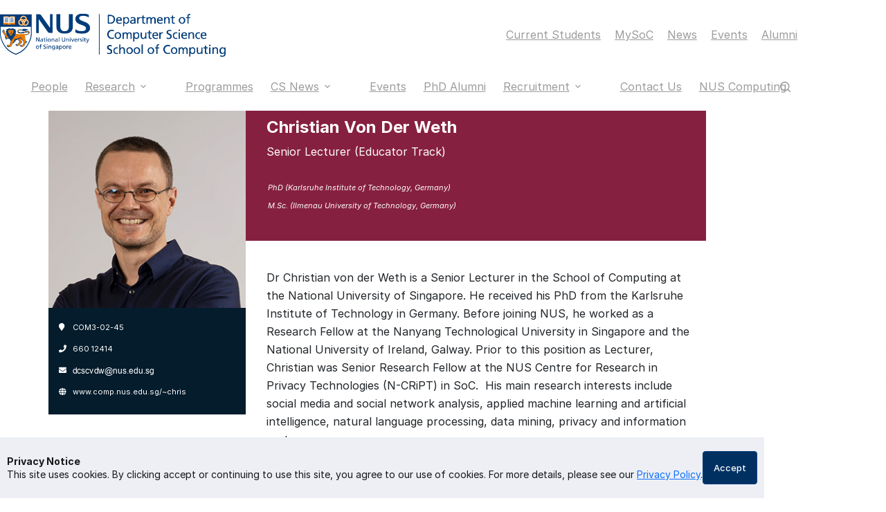

--- FILE ---
content_type: text/html; charset=UTF-8
request_url: https://www.comp.nus.edu.sg/cs/people/chris/
body_size: 30223
content:
<!doctype html>
<html lang="en-US">
<head>
	
	<meta charset="UTF-8">
	<meta name="viewport" content="width=device-width, initial-scale=1, maximum-scale=5, viewport-fit=cover">
	<link rel="profile" href="https://gmpg.org/xfn/11">

	<meta name='robots' content='index, follow, max-image-preview:large, max-snippet:-1, max-video-preview:-1' />

	<!-- This site is optimized with the Yoast SEO plugin v26.8 - https://yoast.com/product/yoast-seo-wordpress/ -->
	<title>Christian Von Der WETH - NUS Computing</title>
	<link rel="canonical" href="https://www.comp.nus.edu.sg/cs/people/chris/" />
	<script type="application/ld+json" class="yoast-schema-graph">{"@context":"https://schema.org","@graph":[{"@type":"WebPage","@id":"https://www.comp.nus.edu.sg/cs/people/chris/","url":"https://www.comp.nus.edu.sg/cs/people/chris/","name":"Christian Von Der WETH - NUS Computing","isPartOf":{"@id":"https://www.comp.nus.edu.sg/#website"},"datePublished":"2023-09-28T12:28:17+00:00","dateModified":"2024-01-11T03:29:17+00:00","breadcrumb":{"@id":"https://www.comp.nus.edu.sg/cs/people/chris/#breadcrumb"},"inLanguage":"en-US","potentialAction":[{"@type":"ReadAction","target":["https://www.comp.nus.edu.sg/cs/people/chris/"]}]},{"@type":"BreadcrumbList","@id":"https://www.comp.nus.edu.sg/cs/people/chris/#breadcrumb","itemListElement":[{"@type":"ListItem","position":1,"name":"Home","item":"https://www.comp.nus.edu.sg/"},{"@type":"ListItem","position":2,"name":"Computer Science","item":"https://www.comp.nus.edu.sg/cs/"},{"@type":"ListItem","position":3,"name":"People","item":"https://www.comp.nus.edu.sg/cs/people/"},{"@type":"ListItem","position":4,"name":"Christian Von Der WETH"}]},{"@type":"WebSite","@id":"https://www.comp.nus.edu.sg/#website","url":"https://www.comp.nus.edu.sg/","name":"NUS Computing","description":"The NUS School of Computing is recognised among the top global universities for computer science; and exemplifies academic excellence and innovative research.The School offers outstanding undergraduate and graduate degree programmes across the full spectrum of the field of computing. NUS School of Computing also has strong research capabilities, and a strong track record of collaborating with various industry partners.","publisher":{"@id":"https://www.comp.nus.edu.sg/#organization"},"potentialAction":[{"@type":"SearchAction","target":{"@type":"EntryPoint","urlTemplate":"https://www.comp.nus.edu.sg/?s={search_term_string}"},"query-input":{"@type":"PropertyValueSpecification","valueRequired":true,"valueName":"search_term_string"}}],"inLanguage":"en-US"},{"@type":"Organization","@id":"https://www.comp.nus.edu.sg/#organization","name":"NUS Computing","url":"https://www.comp.nus.edu.sg/","logo":{"@type":"ImageObject","inLanguage":"en-US","@id":"https://www.comp.nus.edu.sg/#/schema/logo/image/","url":"https://www.comp.nus.edu.sg/wp-content/uploads/2023/09/nus-computing-logo-1.png","contentUrl":"https://www.comp.nus.edu.sg/wp-content/uploads/2023/09/nus-computing-logo-1.png","width":621,"height":122,"caption":"NUS Computing"},"image":{"@id":"https://www.comp.nus.edu.sg/#/schema/logo/image/"},"sameAs":["https://www.facebook.com/NusSchoolOfComputing","https://www.instagram.com/nuscomputing/","https://www.youtube.com/c/NUSComputingtube","https://www.linkedin.com/company/nuscomputing/"]}]}</script>
	<!-- / Yoast SEO plugin. -->


<link rel='dns-prefetch' href='//fonts.googleapis.com' />
<link rel="alternate" title="oEmbed (JSON)" type="application/json+oembed" href="https://www.comp.nus.edu.sg/wp-json/oembed/1.0/embed?url=https%3A%2F%2Fwww.comp.nus.edu.sg%2Fcs%2Fpeople%2Fchris%2F" />
<link rel="alternate" title="oEmbed (XML)" type="text/xml+oembed" href="https://www.comp.nus.edu.sg/wp-json/oembed/1.0/embed?url=https%3A%2F%2Fwww.comp.nus.edu.sg%2Fcs%2Fpeople%2Fchris%2F&#038;format=xml" />
<style id='wp-img-auto-sizes-contain-inline-css'>
img:is([sizes=auto i],[sizes^="auto," i]){contain-intrinsic-size:3000px 1500px}
/*# sourceURL=wp-img-auto-sizes-contain-inline-css */
</style>
<link rel='stylesheet' id='blocksy-dynamic-global-css' href='https://www.comp.nus.edu.sg/wp-content/uploads/blocksy/css/global.css?ver=47543' media='all' />
<link rel='stylesheet' id='jet-engine-frontend-css' href='https://www.comp.nus.edu.sg/wp-content/plugins/jet-engine/assets/css/frontend.css?ver=3.8.1.2' media='all' />
<style id='global-styles-inline-css'>
:root{--wp--preset--aspect-ratio--square: 1;--wp--preset--aspect-ratio--4-3: 4/3;--wp--preset--aspect-ratio--3-4: 3/4;--wp--preset--aspect-ratio--3-2: 3/2;--wp--preset--aspect-ratio--2-3: 2/3;--wp--preset--aspect-ratio--16-9: 16/9;--wp--preset--aspect-ratio--9-16: 9/16;--wp--preset--color--black: #000000;--wp--preset--color--cyan-bluish-gray: #abb8c3;--wp--preset--color--white: #ffffff;--wp--preset--color--pale-pink: #f78da7;--wp--preset--color--vivid-red: #cf2e2e;--wp--preset--color--luminous-vivid-orange: #ff6900;--wp--preset--color--luminous-vivid-amber: #fcb900;--wp--preset--color--light-green-cyan: #7bdcb5;--wp--preset--color--vivid-green-cyan: #00d084;--wp--preset--color--pale-cyan-blue: #8ed1fc;--wp--preset--color--vivid-cyan-blue: #0693e3;--wp--preset--color--vivid-purple: #9b51e0;--wp--preset--color--palette-color-1: var(--theme-palette-color-1, #EF7C00);--wp--preset--color--palette-color-2: var(--theme-palette-color-2, #003D7C);--wp--preset--color--palette-color-3: var(--theme-palette-color-3, #161719);--wp--preset--color--palette-color-4: var(--theme-palette-color-4, #9C9C9C);--wp--preset--color--palette-color-5: var(--theme-palette-color-5, #ADBDCC);--wp--preset--color--palette-color-6: var(--theme-palette-color-6, #f8f8f8);--wp--preset--color--palette-color-7: var(--theme-palette-color-7, #f6f6f6);--wp--preset--color--palette-color-8: var(--theme-palette-color-8, #ffffff);--wp--preset--gradient--vivid-cyan-blue-to-vivid-purple: linear-gradient(135deg,rgb(6,147,227) 0%,rgb(155,81,224) 100%);--wp--preset--gradient--light-green-cyan-to-vivid-green-cyan: linear-gradient(135deg,rgb(122,220,180) 0%,rgb(0,208,130) 100%);--wp--preset--gradient--luminous-vivid-amber-to-luminous-vivid-orange: linear-gradient(135deg,rgb(252,185,0) 0%,rgb(255,105,0) 100%);--wp--preset--gradient--luminous-vivid-orange-to-vivid-red: linear-gradient(135deg,rgb(255,105,0) 0%,rgb(207,46,46) 100%);--wp--preset--gradient--very-light-gray-to-cyan-bluish-gray: linear-gradient(135deg,rgb(238,238,238) 0%,rgb(169,184,195) 100%);--wp--preset--gradient--cool-to-warm-spectrum: linear-gradient(135deg,rgb(74,234,220) 0%,rgb(151,120,209) 20%,rgb(207,42,186) 40%,rgb(238,44,130) 60%,rgb(251,105,98) 80%,rgb(254,248,76) 100%);--wp--preset--gradient--blush-light-purple: linear-gradient(135deg,rgb(255,206,236) 0%,rgb(152,150,240) 100%);--wp--preset--gradient--blush-bordeaux: linear-gradient(135deg,rgb(254,205,165) 0%,rgb(254,45,45) 50%,rgb(107,0,62) 100%);--wp--preset--gradient--luminous-dusk: linear-gradient(135deg,rgb(255,203,112) 0%,rgb(199,81,192) 50%,rgb(65,88,208) 100%);--wp--preset--gradient--pale-ocean: linear-gradient(135deg,rgb(255,245,203) 0%,rgb(182,227,212) 50%,rgb(51,167,181) 100%);--wp--preset--gradient--electric-grass: linear-gradient(135deg,rgb(202,248,128) 0%,rgb(113,206,126) 100%);--wp--preset--gradient--midnight: linear-gradient(135deg,rgb(2,3,129) 0%,rgb(40,116,252) 100%);--wp--preset--gradient--juicy-peach: linear-gradient(to right, #ffecd2 0%, #fcb69f 100%);--wp--preset--gradient--young-passion: linear-gradient(to right, #ff8177 0%, #ff867a 0%, #ff8c7f 21%, #f99185 52%, #cf556c 78%, #b12a5b 100%);--wp--preset--gradient--true-sunset: linear-gradient(to right, #fa709a 0%, #fee140 100%);--wp--preset--gradient--morpheus-den: linear-gradient(to top, #30cfd0 0%, #330867 100%);--wp--preset--gradient--plum-plate: linear-gradient(135deg, #667eea 0%, #764ba2 100%);--wp--preset--gradient--aqua-splash: linear-gradient(15deg, #13547a 0%, #80d0c7 100%);--wp--preset--gradient--love-kiss: linear-gradient(to top, #ff0844 0%, #ffb199 100%);--wp--preset--gradient--new-retrowave: linear-gradient(to top, #3b41c5 0%, #a981bb 49%, #ffc8a9 100%);--wp--preset--gradient--plum-bath: linear-gradient(to top, #cc208e 0%, #6713d2 100%);--wp--preset--gradient--high-flight: linear-gradient(to right, #0acffe 0%, #495aff 100%);--wp--preset--gradient--teen-party: linear-gradient(-225deg, #FF057C 0%, #8D0B93 50%, #321575 100%);--wp--preset--gradient--fabled-sunset: linear-gradient(-225deg, #231557 0%, #44107A 29%, #FF1361 67%, #FFF800 100%);--wp--preset--gradient--arielle-smile: radial-gradient(circle 248px at center, #16d9e3 0%, #30c7ec 47%, #46aef7 100%);--wp--preset--gradient--itmeo-branding: linear-gradient(180deg, #2af598 0%, #009efd 100%);--wp--preset--gradient--deep-blue: linear-gradient(to right, #6a11cb 0%, #2575fc 100%);--wp--preset--gradient--strong-bliss: linear-gradient(to right, #f78ca0 0%, #f9748f 19%, #fd868c 60%, #fe9a8b 100%);--wp--preset--gradient--sweet-period: linear-gradient(to top, #3f51b1 0%, #5a55ae 13%, #7b5fac 25%, #8f6aae 38%, #a86aa4 50%, #cc6b8e 62%, #f18271 75%, #f3a469 87%, #f7c978 100%);--wp--preset--gradient--purple-division: linear-gradient(to top, #7028e4 0%, #e5b2ca 100%);--wp--preset--gradient--cold-evening: linear-gradient(to top, #0c3483 0%, #a2b6df 100%, #6b8cce 100%, #a2b6df 100%);--wp--preset--gradient--mountain-rock: linear-gradient(to right, #868f96 0%, #596164 100%);--wp--preset--gradient--desert-hump: linear-gradient(to top, #c79081 0%, #dfa579 100%);--wp--preset--gradient--ethernal-constance: linear-gradient(to top, #09203f 0%, #537895 100%);--wp--preset--gradient--happy-memories: linear-gradient(-60deg, #ff5858 0%, #f09819 100%);--wp--preset--gradient--grown-early: linear-gradient(to top, #0ba360 0%, #3cba92 100%);--wp--preset--gradient--morning-salad: linear-gradient(-225deg, #B7F8DB 0%, #50A7C2 100%);--wp--preset--gradient--night-call: linear-gradient(-225deg, #AC32E4 0%, #7918F2 48%, #4801FF 100%);--wp--preset--gradient--mind-crawl: linear-gradient(-225deg, #473B7B 0%, #3584A7 51%, #30D2BE 100%);--wp--preset--gradient--angel-care: linear-gradient(-225deg, #FFE29F 0%, #FFA99F 48%, #FF719A 100%);--wp--preset--gradient--juicy-cake: linear-gradient(to top, #e14fad 0%, #f9d423 100%);--wp--preset--gradient--rich-metal: linear-gradient(to right, #d7d2cc 0%, #304352 100%);--wp--preset--gradient--mole-hall: linear-gradient(-20deg, #616161 0%, #9bc5c3 100%);--wp--preset--gradient--cloudy-knoxville: linear-gradient(120deg, #fdfbfb 0%, #ebedee 100%);--wp--preset--gradient--soft-grass: linear-gradient(to top, #c1dfc4 0%, #deecdd 100%);--wp--preset--gradient--saint-petersburg: linear-gradient(135deg, #f5f7fa 0%, #c3cfe2 100%);--wp--preset--gradient--everlasting-sky: linear-gradient(135deg, #fdfcfb 0%, #e2d1c3 100%);--wp--preset--gradient--kind-steel: linear-gradient(-20deg, #e9defa 0%, #fbfcdb 100%);--wp--preset--gradient--over-sun: linear-gradient(60deg, #abecd6 0%, #fbed96 100%);--wp--preset--gradient--premium-white: linear-gradient(to top, #d5d4d0 0%, #d5d4d0 1%, #eeeeec 31%, #efeeec 75%, #e9e9e7 100%);--wp--preset--gradient--clean-mirror: linear-gradient(45deg, #93a5cf 0%, #e4efe9 100%);--wp--preset--gradient--wild-apple: linear-gradient(to top, #d299c2 0%, #fef9d7 100%);--wp--preset--gradient--snow-again: linear-gradient(to top, #e6e9f0 0%, #eef1f5 100%);--wp--preset--gradient--confident-cloud: linear-gradient(to top, #dad4ec 0%, #dad4ec 1%, #f3e7e9 100%);--wp--preset--gradient--glass-water: linear-gradient(to top, #dfe9f3 0%, white 100%);--wp--preset--gradient--perfect-white: linear-gradient(-225deg, #E3FDF5 0%, #FFE6FA 100%);--wp--preset--font-size--small: 13px;--wp--preset--font-size--medium: 20px;--wp--preset--font-size--large: clamp(22px, 1.375rem + ((1vw - 3.2px) * 0.625), 30px);--wp--preset--font-size--x-large: clamp(30px, 1.875rem + ((1vw - 3.2px) * 1.563), 50px);--wp--preset--font-size--xx-large: clamp(45px, 2.813rem + ((1vw - 3.2px) * 2.734), 80px);--wp--preset--spacing--20: 0.44rem;--wp--preset--spacing--30: 0.67rem;--wp--preset--spacing--40: 1rem;--wp--preset--spacing--50: 1.5rem;--wp--preset--spacing--60: 2.25rem;--wp--preset--spacing--70: 3.38rem;--wp--preset--spacing--80: 5.06rem;--wp--preset--shadow--natural: 6px 6px 9px rgba(0, 0, 0, 0.2);--wp--preset--shadow--deep: 12px 12px 50px rgba(0, 0, 0, 0.4);--wp--preset--shadow--sharp: 6px 6px 0px rgba(0, 0, 0, 0.2);--wp--preset--shadow--outlined: 6px 6px 0px -3px rgb(255, 255, 255), 6px 6px rgb(0, 0, 0);--wp--preset--shadow--crisp: 6px 6px 0px rgb(0, 0, 0);}:root { --wp--style--global--content-size: var(--theme-block-max-width);--wp--style--global--wide-size: var(--theme-block-wide-max-width); }:where(body) { margin: 0; }.wp-site-blocks > .alignleft { float: left; margin-right: 2em; }.wp-site-blocks > .alignright { float: right; margin-left: 2em; }.wp-site-blocks > .aligncenter { justify-content: center; margin-left: auto; margin-right: auto; }:where(.wp-site-blocks) > * { margin-block-start: var(--theme-content-spacing); margin-block-end: 0; }:where(.wp-site-blocks) > :first-child { margin-block-start: 0; }:where(.wp-site-blocks) > :last-child { margin-block-end: 0; }:root { --wp--style--block-gap: var(--theme-content-spacing); }:root :where(.is-layout-flow) > :first-child{margin-block-start: 0;}:root :where(.is-layout-flow) > :last-child{margin-block-end: 0;}:root :where(.is-layout-flow) > *{margin-block-start: var(--theme-content-spacing);margin-block-end: 0;}:root :where(.is-layout-constrained) > :first-child{margin-block-start: 0;}:root :where(.is-layout-constrained) > :last-child{margin-block-end: 0;}:root :where(.is-layout-constrained) > *{margin-block-start: var(--theme-content-spacing);margin-block-end: 0;}:root :where(.is-layout-flex){gap: var(--theme-content-spacing);}:root :where(.is-layout-grid){gap: var(--theme-content-spacing);}.is-layout-flow > .alignleft{float: left;margin-inline-start: 0;margin-inline-end: 2em;}.is-layout-flow > .alignright{float: right;margin-inline-start: 2em;margin-inline-end: 0;}.is-layout-flow > .aligncenter{margin-left: auto !important;margin-right: auto !important;}.is-layout-constrained > .alignleft{float: left;margin-inline-start: 0;margin-inline-end: 2em;}.is-layout-constrained > .alignright{float: right;margin-inline-start: 2em;margin-inline-end: 0;}.is-layout-constrained > .aligncenter{margin-left: auto !important;margin-right: auto !important;}.is-layout-constrained > :where(:not(.alignleft):not(.alignright):not(.alignfull)){max-width: var(--wp--style--global--content-size);margin-left: auto !important;margin-right: auto !important;}.is-layout-constrained > .alignwide{max-width: var(--wp--style--global--wide-size);}body .is-layout-flex{display: flex;}.is-layout-flex{flex-wrap: wrap;align-items: center;}.is-layout-flex > :is(*, div){margin: 0;}body .is-layout-grid{display: grid;}.is-layout-grid > :is(*, div){margin: 0;}body{padding-top: 0px;padding-right: 0px;padding-bottom: 0px;padding-left: 0px;}:root :where(.wp-element-button, .wp-block-button__link){font-style: inherit;font-weight: inherit;letter-spacing: inherit;text-transform: inherit;}.has-black-color{color: var(--wp--preset--color--black) !important;}.has-cyan-bluish-gray-color{color: var(--wp--preset--color--cyan-bluish-gray) !important;}.has-white-color{color: var(--wp--preset--color--white) !important;}.has-pale-pink-color{color: var(--wp--preset--color--pale-pink) !important;}.has-vivid-red-color{color: var(--wp--preset--color--vivid-red) !important;}.has-luminous-vivid-orange-color{color: var(--wp--preset--color--luminous-vivid-orange) !important;}.has-luminous-vivid-amber-color{color: var(--wp--preset--color--luminous-vivid-amber) !important;}.has-light-green-cyan-color{color: var(--wp--preset--color--light-green-cyan) !important;}.has-vivid-green-cyan-color{color: var(--wp--preset--color--vivid-green-cyan) !important;}.has-pale-cyan-blue-color{color: var(--wp--preset--color--pale-cyan-blue) !important;}.has-vivid-cyan-blue-color{color: var(--wp--preset--color--vivid-cyan-blue) !important;}.has-vivid-purple-color{color: var(--wp--preset--color--vivid-purple) !important;}.has-palette-color-1-color{color: var(--wp--preset--color--palette-color-1) !important;}.has-palette-color-2-color{color: var(--wp--preset--color--palette-color-2) !important;}.has-palette-color-3-color{color: var(--wp--preset--color--palette-color-3) !important;}.has-palette-color-4-color{color: var(--wp--preset--color--palette-color-4) !important;}.has-palette-color-5-color{color: var(--wp--preset--color--palette-color-5) !important;}.has-palette-color-6-color{color: var(--wp--preset--color--palette-color-6) !important;}.has-palette-color-7-color{color: var(--wp--preset--color--palette-color-7) !important;}.has-palette-color-8-color{color: var(--wp--preset--color--palette-color-8) !important;}.has-black-background-color{background-color: var(--wp--preset--color--black) !important;}.has-cyan-bluish-gray-background-color{background-color: var(--wp--preset--color--cyan-bluish-gray) !important;}.has-white-background-color{background-color: var(--wp--preset--color--white) !important;}.has-pale-pink-background-color{background-color: var(--wp--preset--color--pale-pink) !important;}.has-vivid-red-background-color{background-color: var(--wp--preset--color--vivid-red) !important;}.has-luminous-vivid-orange-background-color{background-color: var(--wp--preset--color--luminous-vivid-orange) !important;}.has-luminous-vivid-amber-background-color{background-color: var(--wp--preset--color--luminous-vivid-amber) !important;}.has-light-green-cyan-background-color{background-color: var(--wp--preset--color--light-green-cyan) !important;}.has-vivid-green-cyan-background-color{background-color: var(--wp--preset--color--vivid-green-cyan) !important;}.has-pale-cyan-blue-background-color{background-color: var(--wp--preset--color--pale-cyan-blue) !important;}.has-vivid-cyan-blue-background-color{background-color: var(--wp--preset--color--vivid-cyan-blue) !important;}.has-vivid-purple-background-color{background-color: var(--wp--preset--color--vivid-purple) !important;}.has-palette-color-1-background-color{background-color: var(--wp--preset--color--palette-color-1) !important;}.has-palette-color-2-background-color{background-color: var(--wp--preset--color--palette-color-2) !important;}.has-palette-color-3-background-color{background-color: var(--wp--preset--color--palette-color-3) !important;}.has-palette-color-4-background-color{background-color: var(--wp--preset--color--palette-color-4) !important;}.has-palette-color-5-background-color{background-color: var(--wp--preset--color--palette-color-5) !important;}.has-palette-color-6-background-color{background-color: var(--wp--preset--color--palette-color-6) !important;}.has-palette-color-7-background-color{background-color: var(--wp--preset--color--palette-color-7) !important;}.has-palette-color-8-background-color{background-color: var(--wp--preset--color--palette-color-8) !important;}.has-black-border-color{border-color: var(--wp--preset--color--black) !important;}.has-cyan-bluish-gray-border-color{border-color: var(--wp--preset--color--cyan-bluish-gray) !important;}.has-white-border-color{border-color: var(--wp--preset--color--white) !important;}.has-pale-pink-border-color{border-color: var(--wp--preset--color--pale-pink) !important;}.has-vivid-red-border-color{border-color: var(--wp--preset--color--vivid-red) !important;}.has-luminous-vivid-orange-border-color{border-color: var(--wp--preset--color--luminous-vivid-orange) !important;}.has-luminous-vivid-amber-border-color{border-color: var(--wp--preset--color--luminous-vivid-amber) !important;}.has-light-green-cyan-border-color{border-color: var(--wp--preset--color--light-green-cyan) !important;}.has-vivid-green-cyan-border-color{border-color: var(--wp--preset--color--vivid-green-cyan) !important;}.has-pale-cyan-blue-border-color{border-color: var(--wp--preset--color--pale-cyan-blue) !important;}.has-vivid-cyan-blue-border-color{border-color: var(--wp--preset--color--vivid-cyan-blue) !important;}.has-vivid-purple-border-color{border-color: var(--wp--preset--color--vivid-purple) !important;}.has-palette-color-1-border-color{border-color: var(--wp--preset--color--palette-color-1) !important;}.has-palette-color-2-border-color{border-color: var(--wp--preset--color--palette-color-2) !important;}.has-palette-color-3-border-color{border-color: var(--wp--preset--color--palette-color-3) !important;}.has-palette-color-4-border-color{border-color: var(--wp--preset--color--palette-color-4) !important;}.has-palette-color-5-border-color{border-color: var(--wp--preset--color--palette-color-5) !important;}.has-palette-color-6-border-color{border-color: var(--wp--preset--color--palette-color-6) !important;}.has-palette-color-7-border-color{border-color: var(--wp--preset--color--palette-color-7) !important;}.has-palette-color-8-border-color{border-color: var(--wp--preset--color--palette-color-8) !important;}.has-vivid-cyan-blue-to-vivid-purple-gradient-background{background: var(--wp--preset--gradient--vivid-cyan-blue-to-vivid-purple) !important;}.has-light-green-cyan-to-vivid-green-cyan-gradient-background{background: var(--wp--preset--gradient--light-green-cyan-to-vivid-green-cyan) !important;}.has-luminous-vivid-amber-to-luminous-vivid-orange-gradient-background{background: var(--wp--preset--gradient--luminous-vivid-amber-to-luminous-vivid-orange) !important;}.has-luminous-vivid-orange-to-vivid-red-gradient-background{background: var(--wp--preset--gradient--luminous-vivid-orange-to-vivid-red) !important;}.has-very-light-gray-to-cyan-bluish-gray-gradient-background{background: var(--wp--preset--gradient--very-light-gray-to-cyan-bluish-gray) !important;}.has-cool-to-warm-spectrum-gradient-background{background: var(--wp--preset--gradient--cool-to-warm-spectrum) !important;}.has-blush-light-purple-gradient-background{background: var(--wp--preset--gradient--blush-light-purple) !important;}.has-blush-bordeaux-gradient-background{background: var(--wp--preset--gradient--blush-bordeaux) !important;}.has-luminous-dusk-gradient-background{background: var(--wp--preset--gradient--luminous-dusk) !important;}.has-pale-ocean-gradient-background{background: var(--wp--preset--gradient--pale-ocean) !important;}.has-electric-grass-gradient-background{background: var(--wp--preset--gradient--electric-grass) !important;}.has-midnight-gradient-background{background: var(--wp--preset--gradient--midnight) !important;}.has-juicy-peach-gradient-background{background: var(--wp--preset--gradient--juicy-peach) !important;}.has-young-passion-gradient-background{background: var(--wp--preset--gradient--young-passion) !important;}.has-true-sunset-gradient-background{background: var(--wp--preset--gradient--true-sunset) !important;}.has-morpheus-den-gradient-background{background: var(--wp--preset--gradient--morpheus-den) !important;}.has-plum-plate-gradient-background{background: var(--wp--preset--gradient--plum-plate) !important;}.has-aqua-splash-gradient-background{background: var(--wp--preset--gradient--aqua-splash) !important;}.has-love-kiss-gradient-background{background: var(--wp--preset--gradient--love-kiss) !important;}.has-new-retrowave-gradient-background{background: var(--wp--preset--gradient--new-retrowave) !important;}.has-plum-bath-gradient-background{background: var(--wp--preset--gradient--plum-bath) !important;}.has-high-flight-gradient-background{background: var(--wp--preset--gradient--high-flight) !important;}.has-teen-party-gradient-background{background: var(--wp--preset--gradient--teen-party) !important;}.has-fabled-sunset-gradient-background{background: var(--wp--preset--gradient--fabled-sunset) !important;}.has-arielle-smile-gradient-background{background: var(--wp--preset--gradient--arielle-smile) !important;}.has-itmeo-branding-gradient-background{background: var(--wp--preset--gradient--itmeo-branding) !important;}.has-deep-blue-gradient-background{background: var(--wp--preset--gradient--deep-blue) !important;}.has-strong-bliss-gradient-background{background: var(--wp--preset--gradient--strong-bliss) !important;}.has-sweet-period-gradient-background{background: var(--wp--preset--gradient--sweet-period) !important;}.has-purple-division-gradient-background{background: var(--wp--preset--gradient--purple-division) !important;}.has-cold-evening-gradient-background{background: var(--wp--preset--gradient--cold-evening) !important;}.has-mountain-rock-gradient-background{background: var(--wp--preset--gradient--mountain-rock) !important;}.has-desert-hump-gradient-background{background: var(--wp--preset--gradient--desert-hump) !important;}.has-ethernal-constance-gradient-background{background: var(--wp--preset--gradient--ethernal-constance) !important;}.has-happy-memories-gradient-background{background: var(--wp--preset--gradient--happy-memories) !important;}.has-grown-early-gradient-background{background: var(--wp--preset--gradient--grown-early) !important;}.has-morning-salad-gradient-background{background: var(--wp--preset--gradient--morning-salad) !important;}.has-night-call-gradient-background{background: var(--wp--preset--gradient--night-call) !important;}.has-mind-crawl-gradient-background{background: var(--wp--preset--gradient--mind-crawl) !important;}.has-angel-care-gradient-background{background: var(--wp--preset--gradient--angel-care) !important;}.has-juicy-cake-gradient-background{background: var(--wp--preset--gradient--juicy-cake) !important;}.has-rich-metal-gradient-background{background: var(--wp--preset--gradient--rich-metal) !important;}.has-mole-hall-gradient-background{background: var(--wp--preset--gradient--mole-hall) !important;}.has-cloudy-knoxville-gradient-background{background: var(--wp--preset--gradient--cloudy-knoxville) !important;}.has-soft-grass-gradient-background{background: var(--wp--preset--gradient--soft-grass) !important;}.has-saint-petersburg-gradient-background{background: var(--wp--preset--gradient--saint-petersburg) !important;}.has-everlasting-sky-gradient-background{background: var(--wp--preset--gradient--everlasting-sky) !important;}.has-kind-steel-gradient-background{background: var(--wp--preset--gradient--kind-steel) !important;}.has-over-sun-gradient-background{background: var(--wp--preset--gradient--over-sun) !important;}.has-premium-white-gradient-background{background: var(--wp--preset--gradient--premium-white) !important;}.has-clean-mirror-gradient-background{background: var(--wp--preset--gradient--clean-mirror) !important;}.has-wild-apple-gradient-background{background: var(--wp--preset--gradient--wild-apple) !important;}.has-snow-again-gradient-background{background: var(--wp--preset--gradient--snow-again) !important;}.has-confident-cloud-gradient-background{background: var(--wp--preset--gradient--confident-cloud) !important;}.has-glass-water-gradient-background{background: var(--wp--preset--gradient--glass-water) !important;}.has-perfect-white-gradient-background{background: var(--wp--preset--gradient--perfect-white) !important;}.has-small-font-size{font-size: var(--wp--preset--font-size--small) !important;}.has-medium-font-size{font-size: var(--wp--preset--font-size--medium) !important;}.has-large-font-size{font-size: var(--wp--preset--font-size--large) !important;}.has-x-large-font-size{font-size: var(--wp--preset--font-size--x-large) !important;}.has-xx-large-font-size{font-size: var(--wp--preset--font-size--xx-large) !important;}
:root :where(.wp-block-pullquote){font-size: clamp(0.984em, 0.984rem + ((1vw - 0.2em) * 0.645), 1.5em);line-height: 1.6;}
/*# sourceURL=global-styles-inline-css */
</style>
<link rel='stylesheet' id='parent-style-css' href='https://www.comp.nus.edu.sg/wp-content/themes/blocksy/style.css?ver=3a06627fcb990f11deb909d8de5d07fa' media='all' />
<link rel='stylesheet' id='blocksy-child-style-css' href='https://www.comp.nus.edu.sg/wp-content/themes/blocksy-child/style.css?ver=1.0.0' media='all' />
<link rel='stylesheet' id='blocksy-fonts-font-source-google-css' href='https://fonts.googleapis.com/css2?family=Inter:wght@400;500;600;700&#038;display=swap' media='all' />
<link rel='stylesheet' id='ct-main-styles-css' href='https://www.comp.nus.edu.sg/wp-content/themes/blocksy/static/bundle/main.min.css?ver=2.1.22' media='all' />
<link rel='stylesheet' id='ct-elementor-styles-css' href='https://www.comp.nus.edu.sg/wp-content/themes/blocksy/static/bundle/elementor-frontend.min.css?ver=2.1.22' media='all' />
<link rel='stylesheet' id='elementor-frontend-css' href='https://www.comp.nus.edu.sg/wp-content/plugins/elementor/assets/css/frontend.min.css?ver=3.34.2' media='all' />
<link rel='stylesheet' id='eael-general-css' href='https://www.comp.nus.edu.sg/wp-content/plugins/essential-addons-for-elementor-lite/assets/front-end/css/view/general.min.css?ver=6.5.8' media='all' />
<link rel='stylesheet' id='eael-4579-css' href='https://www.comp.nus.edu.sg/wp-content/uploads/essential-addons-elementor/eael-4579.css?ver=1704972557' media='all' />
<link rel='stylesheet' id='widget-image-css' href='https://www.comp.nus.edu.sg/wp-content/plugins/elementor/assets/css/widget-image.min.css?ver=3.34.2' media='all' />
<link rel='stylesheet' id='widget-social-icons-css' href='https://www.comp.nus.edu.sg/wp-content/plugins/elementor/assets/css/widget-social-icons.min.css?ver=3.34.2' media='all' />
<link rel='stylesheet' id='e-apple-webkit-css' href='https://www.comp.nus.edu.sg/wp-content/plugins/elementor/assets/css/conditionals/apple-webkit.min.css?ver=3.34.2' media='all' />
<link rel='stylesheet' id='widget-icon-list-css' href='https://www.comp.nus.edu.sg/wp-content/plugins/elementor/assets/css/widget-icon-list.min.css?ver=3.34.2' media='all' />
<link rel='stylesheet' id='elementor-post-4018-css' href='https://www.comp.nus.edu.sg/wp-content/uploads/elementor/css/post-4018.css?ver=1764042394' media='all' />
<link rel='stylesheet' id='uael-frontend-css' href='https://www.comp.nus.edu.sg/wp-content/plugins/ultimate-elementor/assets/min-css/uael-frontend.min.css?ver=1.42.3' media='all' />
<link rel='stylesheet' id='uael-teammember-social-icons-css' href='https://www.comp.nus.edu.sg/wp-content/plugins/elementor/assets/css/widget-social-icons.min.css?ver=3.24.0' media='all' />
<link rel='stylesheet' id='uael-social-share-icons-brands-css' href='https://www.comp.nus.edu.sg/wp-content/plugins/elementor/assets/lib/font-awesome/css/brands.css?ver=5.15.3' media='all' />
<link rel='stylesheet' id='uael-social-share-icons-fontawesome-css' href='https://www.comp.nus.edu.sg/wp-content/plugins/elementor/assets/lib/font-awesome/css/fontawesome.css?ver=5.15.3' media='all' />
<link rel='stylesheet' id='uael-nav-menu-icons-css' href='https://www.comp.nus.edu.sg/wp-content/plugins/elementor/assets/lib/font-awesome/css/solid.css?ver=5.15.3' media='all' />
<link rel='stylesheet' id='elementor-post-15020-css' href='https://www.comp.nus.edu.sg/wp-content/uploads/elementor/css/post-15020.css?ver=1764052074' media='all' />
<link rel='stylesheet' id='elementor-post-4579-css' href='https://www.comp.nus.edu.sg/wp-content/uploads/elementor/css/post-4579.css?ver=1764042394' media='all' />
<link rel='stylesheet' id='blocksy-ext-mega-menu-styles-css' href='https://www.comp.nus.edu.sg/wp-content/plugins/blocksy-companion-pro/framework/premium/extensions/mega-menu/static/bundle/main.min.css?ver=2.1.25' media='all' />
<link rel='stylesheet' id='font-awesome-5-all-css' href='https://www.comp.nus.edu.sg/wp-content/plugins/elementor/assets/lib/font-awesome/css/all.min.css?ver=6.5.8' media='all' />
<link rel='stylesheet' id='font-awesome-4-shim-css' href='https://www.comp.nus.edu.sg/wp-content/plugins/elementor/assets/lib/font-awesome/css/v4-shims.min.css?ver=6.5.8' media='all' />
<script src="https://www.comp.nus.edu.sg/wp-includes/js/jquery/jquery.min.js?ver=3.7.1" id="jquery-core-js"></script>
<script src="https://www.comp.nus.edu.sg/wp-includes/js/jquery/jquery-migrate.min.js?ver=3.4.1" id="jquery-migrate-js"></script>
<script src="https://www.comp.nus.edu.sg/wp-content/plugins/elementor/assets/lib/font-awesome/js/v4-shims.min.js?ver=6.5.8" id="font-awesome-4-shim-js"></script>
<link rel="https://api.w.org/" href="https://www.comp.nus.edu.sg/wp-json/" /><link rel="alternate" title="JSON" type="application/json" href="https://www.comp.nus.edu.sg/wp-json/wp/v2/cs/15020" /><noscript><link rel='stylesheet' href='https://www.comp.nus.edu.sg/wp-content/themes/blocksy/static/bundle/no-scripts.min.css' type='text/css'></noscript>
<meta name="generator" content="Elementor 3.34.2; features: e_font_icon_svg, additional_custom_breakpoints; settings: css_print_method-external, google_font-disabled, font_display-swap">
			<style>
				.e-con.e-parent:nth-of-type(n+4):not(.e-lazyloaded):not(.e-no-lazyload),
				.e-con.e-parent:nth-of-type(n+4):not(.e-lazyloaded):not(.e-no-lazyload) * {
					background-image: none !important;
				}
				@media screen and (max-height: 1024px) {
					.e-con.e-parent:nth-of-type(n+3):not(.e-lazyloaded):not(.e-no-lazyload),
					.e-con.e-parent:nth-of-type(n+3):not(.e-lazyloaded):not(.e-no-lazyload) * {
						background-image: none !important;
					}
				}
				@media screen and (max-height: 640px) {
					.e-con.e-parent:nth-of-type(n+2):not(.e-lazyloaded):not(.e-no-lazyload),
					.e-con.e-parent:nth-of-type(n+2):not(.e-lazyloaded):not(.e-no-lazyload) * {
						background-image: none !important;
					}
				}
			</style>
			<script src="https://kit.fontawesome.com/7545b39dc0.js" crossorigin="anonymous">
</script>
<!-- Global site tag (gtag.js) - Google Analytics -->
<script async src="https://www.googletagmanager.com/gtag/js?id=UA-4938260-1"></script>
<script>
  window.dataLayer = window.dataLayer || [];
  function gtag(){dataLayer.push(arguments);}
  gtag('js', new Date());

  gtag('config', 'UA-4938260-1');
</script>

<!-- Google Tag Manager -->
<script>(function(w,d,s,l,i){w[l]=w[l]||[];w[l].push({'gtm.start':
new Date().getTime(),event:'gtm.js'});var f=d.getElementsByTagName(s)[0],
j=d.createElement(s),dl=l!='dataLayer'?'&l='+l:'';j.async=true;j.src=
'https://www.googletagmanager.com/gtm.js?id='+i+dl;f.parentNode.insertBefore(j,f);
})(window,document,'script','dataLayer','GTM-NDR7L74');</script>
<!-- End Google Tag Manager --><link rel="icon" href="https://www.comp.nus.edu.sg/wp-content/uploads/2023/09/cropped-favicon-32x32.png" sizes="32x32" />
<link rel="icon" href="https://www.comp.nus.edu.sg/wp-content/uploads/2023/09/cropped-favicon-192x192.png" sizes="192x192" />
<link rel="apple-touch-icon" href="https://www.comp.nus.edu.sg/wp-content/uploads/2023/09/cropped-favicon-180x180.png" />
<meta name="msapplication-TileImage" content="https://www.comp.nus.edu.sg/wp-content/uploads/2023/09/cropped-favicon-270x270.png" />
	</head>


<body class="wp-singular cs-template-default single single-cs postid-15020 wp-custom-logo wp-embed-responsive wp-theme-blocksy wp-child-theme-blocksy-child elementor-default elementor-kit-4018 elementor-page elementor-page-15020 ct-elementor-default-template" data-link="type-2" data-prefix="cs_single" data-header="kuNPpk" data-footer="type-1" itemscope="itemscope" itemtype="https://schema.org/Blog">

<a class="skip-link screen-reader-text" href="#main">Skip to content</a><div class="ct-drawer-canvas" data-location="start">
		<div id="search-modal" class="ct-panel" data-behaviour="modal" role="dialog" aria-label="Search modal" inert>
			<div class="ct-panel-actions">
				<button class="ct-toggle-close" data-type="type-1" aria-label="Close search modal">
					<svg class="ct-icon" width="12" height="12" viewBox="0 0 15 15"><path d="M1 15a1 1 0 01-.71-.29 1 1 0 010-1.41l5.8-5.8-5.8-5.8A1 1 0 011.7.29l5.8 5.8 5.8-5.8a1 1 0 011.41 1.41l-5.8 5.8 5.8 5.8a1 1 0 01-1.41 1.41l-5.8-5.8-5.8 5.8A1 1 0 011 15z"/></svg>				</button>
			</div>

			<div class="ct-panel-content">
				
<form action="https://www.google.com/search" role="search" method="get" class="form-search ct-search-form"  action="https://www.comp.nus.edu.sg/" aria-haspopup="listbox" data-live-results="thumbs">

	<input type="search" id="mod-search-searchword" class="modal-field" placeholder="Search" value="" name="q" autocomplete="off" title="Search for..." aria-label="Search for...">

	<div class="ct-search-form-controls">
		
		<button type="submit" class="wp-element-button" data-button="icon" aria-label="Search button">
			<svg class="ct-icon ct-search-button-content" aria-hidden="true" width="15" height="15" viewBox="0 0 15 15"><path d="M14.8,13.7L12,11c0.9-1.2,1.5-2.6,1.5-4.2c0-3.7-3-6.8-6.8-6.8S0,3,0,6.8s3,6.8,6.8,6.8c1.6,0,3.1-0.6,4.2-1.5l2.8,2.8c0.1,0.1,0.3,0.2,0.5,0.2s0.4-0.1,0.5-0.2C15.1,14.5,15.1,14,14.8,13.7z M1.5,6.8c0-2.9,2.4-5.2,5.2-5.2S12,3.9,12,6.8S9.6,12,6.8,12S1.5,9.6,1.5,6.8z"/></svg>
			<span class="ct-ajax-loader">
				<svg viewBox="0 0 24 24">
					<circle cx="12" cy="12" r="10" opacity="0.2" fill="none" stroke="currentColor" stroke-miterlimit="10" stroke-width="2"/>

					<path d="m12,2c5.52,0,10,4.48,10,10" fill="none" stroke="currentColor" stroke-linecap="round" stroke-miterlimit="10" stroke-width="2">
						<animateTransform
							attributeName="transform"
							attributeType="XML"
							type="rotate"
							dur="0.6s"
							from="0 12 12"
							to="360 12 12"
							repeatCount="indefinite"
						/>
					</path>
				</svg>
			</span>
		</button>

					<input type="hidden" name="post_type" value="page">
		
		
		<input type="hidden" value="d6a17804f4" class="ct-live-results-nonce">	</div>

			<div class="screen-reader-text" aria-live="polite" role="status">
			No results		</div>
	
	        <input type="submit" class="hidden-submit" value="Search">
		<input type="hidden" name="domains" value="nus.edu.sg">
		<input type="hidden" name="sitesearch" value="comp.nus.edu.sg">
</form>


			</div>
		</div>

		<div id="offcanvas" class="ct-panel ct-header" data-behaviour="right-side" role="dialog" aria-label="Offcanvas modal" inert=""><div class="ct-panel-inner">
		<div class="ct-panel-actions">
			
			<button class="ct-toggle-close" data-type="type-1" aria-label="Close drawer">
				<svg class="ct-icon" width="12" height="12" viewBox="0 0 15 15"><path d="M1 15a1 1 0 01-.71-.29 1 1 0 010-1.41l5.8-5.8-5.8-5.8A1 1 0 011.7.29l5.8 5.8 5.8-5.8a1 1 0 011.41 1.41l-5.8 5.8 5.8 5.8a1 1 0 01-1.41 1.41l-5.8-5.8-5.8 5.8A1 1 0 011 15z"/></svg>
			</button>
		</div>
		<div class="ct-panel-content" data-device="desktop"><div class="ct-panel-content-inner"></div></div><div class="ct-panel-content" data-device="mobile"><div class="ct-panel-content-inner">
<nav
	class="mobile-menu menu-container has-submenu"
	data-id="mobile-menu" data-interaction="click" data-toggle-type="type-1" data-submenu-dots="yes"	aria-label="CS Nav">

	<ul id="menu-cs-nav-1" class=""><li class="menu-item menu-item-type-post_type menu-item-object-cs current-cs-ancestor menu-item-16200"><a href="https://www.comp.nus.edu.sg/cs/people/" class="ct-menu-link">People</a></li>
<li class="menu-item menu-item-type-post_type menu-item-object-cs menu-item-has-children menu-item-16203"><span class="ct-sub-menu-parent"><a href="https://www.comp.nus.edu.sg/cs/research/" class="ct-menu-link">Research</a><button class="ct-toggle-dropdown-mobile" aria-label="Expand dropdown menu" aria-haspopup="true" aria-expanded="false"><svg class="ct-icon toggle-icon-1" width="15" height="15" viewBox="0 0 15 15" aria-hidden="true"><path d="M3.9,5.1l3.6,3.6l3.6-3.6l1.4,0.7l-5,5l-5-5L3.9,5.1z"/></svg></button></span>
<ul class="sub-menu">
	<li class="menu-anchor menu-item menu-item-type-custom menu-item-object-custom menu-item-8156"><a href="/cs/research/#ra" class="ct-menu-link">Research Areas</a></li>
	<li class="menu-anchor menu-item menu-item-type-custom menu-item-object-custom menu-item-8157"><a href="/cs/research/#rc" class="ct-menu-link">Research Centers</a></li>
</ul>
</li>
<li class="menu-item menu-item-type-post_type menu-item-object-page menu-item-8135"><a href="https://www.comp.nus.edu.sg/programmes/" class="ct-menu-link">Programmes</a></li>
<li class="menu-item menu-item-type-post_type menu-item-object-cs menu-item-has-children menu-item-16206"><span class="ct-sub-menu-parent"><a href="https://www.comp.nus.edu.sg/cs/news/" class="ct-menu-link">CS News</a><button class="ct-toggle-dropdown-mobile" aria-label="Expand dropdown menu" aria-haspopup="true" aria-expanded="false"><svg class="ct-icon toggle-icon-1" width="15" height="15" viewBox="0 0 15 15" aria-hidden="true"><path d="M3.9,5.1l3.6,3.6l3.6-3.6l1.4,0.7l-5,5l-5-5L3.9,5.1z"/></svg></button></span>
<ul class="sub-menu">
	<li class="menu-item menu-item-type-post_type menu-item-object-cs menu-item-16207"><a href="https://www.comp.nus.edu.sg/cs/news/list/" class="ct-menu-link">Highlights</a></li>
	<li class="menu-item menu-item-type-post_type menu-item-object-cs menu-item-16208"><a href="https://www.comp.nus.edu.sg/cs/news/features/" class="ct-menu-link">Knowledge@Computing</a></li>
	<li class="menu-item menu-item-type-post_type menu-item-object-cs menu-item-16209"><a href="https://www.comp.nus.edu.sg/cs/news/media/" class="ct-menu-link">Media Mentions</a></li>
	<li class="menu-item menu-item-type-post_type menu-item-object-cs menu-item-16210"><a href="https://www.comp.nus.edu.sg/cs/news/videos/" class="ct-menu-link">Videos</a></li>
</ul>
</li>
<li class="menu-item menu-item-type-custom menu-item-object-custom menu-item-8136"><a target="_blank" href="https://events.comp.nus.edu.sg/" class="ct-menu-link">Events</a></li>
<li class="menu-item menu-item-type-post_type menu-item-object-cs menu-item-28648"><a href="https://www.comp.nus.edu.sg/cs/alum/" class="ct-menu-link">PhD Alumni</a></li>
<li class="menu-item menu-item-type-post_type menu-item-object-cs menu-item-has-children menu-item-16215"><span class="ct-sub-menu-parent"><a href="https://www.comp.nus.edu.sg/cs/recruitment/" class="ct-menu-link">Recruitment</a><button class="ct-toggle-dropdown-mobile" aria-label="Expand dropdown menu" aria-haspopup="true" aria-expanded="false"><svg class="ct-icon toggle-icon-1" width="15" height="15" viewBox="0 0 15 15" aria-hidden="true"><path d="M3.9,5.1l3.6,3.6l3.6-3.6l1.4,0.7l-5,5l-5-5L3.9,5.1z"/></svg></button></span>
<ul class="sub-menu">
	<li class="menu-item menu-item-type-post_type menu-item-object-cs menu-item-16216"><a href="https://www.comp.nus.edu.sg/cs/recruitment/tenure-track/" class="ct-menu-link">Tenure-track</a></li>
	<li class="menu-item menu-item-type-post_type menu-item-object-cs menu-item-16217"><a href="https://www.comp.nus.edu.sg/cs/recruitment/educator-track/" class="ct-menu-link">Educator-track</a></li>
	<li class="menu-item menu-item-type-post_type menu-item-object-cs menu-item-16218"><a href="https://www.comp.nus.edu.sg/cs/recruitment/joint-appt/" class="ct-menu-link">Joint Appointment</a></li>
	<li class="menu-item menu-item-type-post_type menu-item-object-cs menu-item-16219"><a href="https://www.comp.nus.edu.sg/cs/recruitment/research/" class="ct-menu-link">Research Position</a></li>
	<li class="menu-item menu-item-type-custom menu-item-object-custom menu-item-13762"><a target="_blank" href="https://sway.office.com/Oj2QXVXBO1Iiy3Qi" class="ct-menu-link">Why NUS Computer Science PhD?</a></li>
</ul>
</li>
<li class="menu-item menu-item-type-post_type menu-item-object-cs menu-item-16214"><a href="https://www.comp.nus.edu.sg/cs/contact-us/" class="ct-menu-link">Contact Us</a></li>
<li class="menu-item menu-item-type-custom menu-item-object-custom menu-item-8142"><a href="/" class="ct-menu-link">NUS Computing</a></li>
</ul></nav>

</div></div></div></div></div>
<div id="main-container">
	<header id="header" class="ct-header" data-id="kuNPpk" itemscope="" itemtype="https://schema.org/WPHeader"><div data-device="desktop"><div data-row="middle" data-column-set="2"><div class="ct-container"><div data-column="start" data-placements="1"><div data-items="primary">
<div
	class="ct-header-text "
	data-id="LH8aCF">
	<div class="entry-content is-layout-flow">
		<div><a class="cs-logo" href="https://www.comp.nus.edu.sg/cs"><img src="https://www.comp.nus.edu.sg/wp-content/uploads/2023/09/nus-cs-logo.png" alt="Department of Computer Science School of Computing" width="327" height="auto" /></a></div>	</div>
</div>
</div></div><div data-column="end" data-placements="1"><div data-items="primary">
<nav
	id="header-menu-1"
	class="header-menu-1 menu-container"
	data-id="menu" data-interaction="hover"	data-menu="type-1"
	data-dropdown="type-1:simple"		data-responsive="no"	itemscope="" itemtype="https://schema.org/SiteNavigationElement"	aria-label="Top Nav">

	<ul id="menu-top-nav" class="menu"><li id="menu-item-5409" class="menu-item menu-item-type-post_type menu-item-object-page menu-item-5409"><a href="https://www.comp.nus.edu.sg/cug/" class="ct-menu-link">Current Students</a></li>
<li id="menu-item-4474" class="menu-item menu-item-type-custom menu-item-object-custom menu-item-4474"><a target="_blank" href="https://mysoc.nus.edu.sg/" class="ct-menu-link">MySoC</a></li>
<li id="menu-item-32609" class="menu-item menu-item-type-post_type menu-item-object-page menu-item-32609"><a href="https://www.comp.nus.edu.sg/news/" class="ct-menu-link">News</a></li>
<li id="menu-item-35271" class="menu-item menu-item-type-custom menu-item-object-custom menu-item-35271"><a target="_blank" href="https://events.comp.nus.edu.sg/" class="ct-menu-link">Events</a></li>
<li id="menu-item-5414" class="menu-item menu-item-type-post_type menu-item-object-page menu-item-5414"><a href="https://www.comp.nus.edu.sg/alum/" class="ct-menu-link">Alumni</a></li>
</ul></nav>

</div></div></div></div><div data-row="bottom" data-column-set="2"><div class="ct-container"><div data-column="start" data-placements="1"><div data-items="primary">
<nav
	id="header-menu-2"
	class="header-menu-2 menu-container"
	data-id="menu-secondary" data-interaction="hover"	data-menu="type-2:default"
	data-dropdown="type-3:simple"		data-responsive="no"	itemscope="" itemtype="https://schema.org/SiteNavigationElement"	aria-label="CS Nav">

	<ul id="menu-cs-nav" class="menu"><li id="menu-item-16200" class="menu-item menu-item-type-post_type menu-item-object-cs current-cs-ancestor menu-item-16200"><a href="https://www.comp.nus.edu.sg/cs/people/" class="ct-menu-link">People</a></li>
<li id="menu-item-16203" class="menu-item menu-item-type-post_type menu-item-object-cs menu-item-has-children menu-item-16203 animated-submenu-block"><a href="https://www.comp.nus.edu.sg/cs/research/" class="ct-menu-link">Research<span class="ct-toggle-dropdown-desktop"><svg class="ct-icon" width="8" height="8" viewBox="0 0 15 15" aria-hidden="true"><path d="M2.1,3.2l5.4,5.4l5.4-5.4L15,4.3l-7.5,7.5L0,4.3L2.1,3.2z"/></svg></span></a><button class="ct-toggle-dropdown-desktop-ghost" aria-label="Expand dropdown menu" aria-haspopup="true" aria-expanded="false"></button>
<ul class="sub-menu">
	<li id="menu-item-8156" class="menu-anchor menu-item menu-item-type-custom menu-item-object-custom menu-item-8156"><a href="/cs/research/#ra" class="ct-menu-link">Research Areas</a></li>
	<li id="menu-item-8157" class="menu-anchor menu-item menu-item-type-custom menu-item-object-custom menu-item-8157"><a href="/cs/research/#rc" class="ct-menu-link">Research Centers</a></li>
</ul>
</li>
<li id="menu-item-8135" class="menu-item menu-item-type-post_type menu-item-object-page menu-item-8135"><a href="https://www.comp.nus.edu.sg/programmes/" class="ct-menu-link">Programmes</a></li>
<li id="menu-item-16206" class="menu-item menu-item-type-post_type menu-item-object-cs menu-item-has-children menu-item-16206 animated-submenu-block"><a href="https://www.comp.nus.edu.sg/cs/news/" class="ct-menu-link">CS News<span class="ct-toggle-dropdown-desktop"><svg class="ct-icon" width="8" height="8" viewBox="0 0 15 15" aria-hidden="true"><path d="M2.1,3.2l5.4,5.4l5.4-5.4L15,4.3l-7.5,7.5L0,4.3L2.1,3.2z"/></svg></span></a><button class="ct-toggle-dropdown-desktop-ghost" aria-label="Expand dropdown menu" aria-haspopup="true" aria-expanded="false"></button>
<ul class="sub-menu">
	<li id="menu-item-16207" class="menu-item menu-item-type-post_type menu-item-object-cs menu-item-16207"><a href="https://www.comp.nus.edu.sg/cs/news/list/" class="ct-menu-link">Highlights</a></li>
	<li id="menu-item-16208" class="menu-item menu-item-type-post_type menu-item-object-cs menu-item-16208"><a href="https://www.comp.nus.edu.sg/cs/news/features/" class="ct-menu-link">Knowledge@Computing</a></li>
	<li id="menu-item-16209" class="menu-item menu-item-type-post_type menu-item-object-cs menu-item-16209"><a href="https://www.comp.nus.edu.sg/cs/news/media/" class="ct-menu-link">Media Mentions</a></li>
	<li id="menu-item-16210" class="menu-item menu-item-type-post_type menu-item-object-cs menu-item-16210"><a href="https://www.comp.nus.edu.sg/cs/news/videos/" class="ct-menu-link">Videos</a></li>
</ul>
</li>
<li id="menu-item-8136" class="menu-item menu-item-type-custom menu-item-object-custom menu-item-8136"><a target="_blank" href="https://events.comp.nus.edu.sg/" class="ct-menu-link">Events</a></li>
<li id="menu-item-28648" class="menu-item menu-item-type-post_type menu-item-object-cs menu-item-28648"><a href="https://www.comp.nus.edu.sg/cs/alum/" class="ct-menu-link">PhD Alumni</a></li>
<li id="menu-item-16215" class="menu-item menu-item-type-post_type menu-item-object-cs menu-item-has-children menu-item-16215 animated-submenu-block"><a href="https://www.comp.nus.edu.sg/cs/recruitment/" class="ct-menu-link">Recruitment<span class="ct-toggle-dropdown-desktop"><svg class="ct-icon" width="8" height="8" viewBox="0 0 15 15" aria-hidden="true"><path d="M2.1,3.2l5.4,5.4l5.4-5.4L15,4.3l-7.5,7.5L0,4.3L2.1,3.2z"/></svg></span></a><button class="ct-toggle-dropdown-desktop-ghost" aria-label="Expand dropdown menu" aria-haspopup="true" aria-expanded="false"></button>
<ul class="sub-menu">
	<li id="menu-item-16216" class="menu-item menu-item-type-post_type menu-item-object-cs menu-item-16216"><a href="https://www.comp.nus.edu.sg/cs/recruitment/tenure-track/" class="ct-menu-link">Tenure-track</a></li>
	<li id="menu-item-16217" class="menu-item menu-item-type-post_type menu-item-object-cs menu-item-16217"><a href="https://www.comp.nus.edu.sg/cs/recruitment/educator-track/" class="ct-menu-link">Educator-track</a></li>
	<li id="menu-item-16218" class="menu-item menu-item-type-post_type menu-item-object-cs menu-item-16218"><a href="https://www.comp.nus.edu.sg/cs/recruitment/joint-appt/" class="ct-menu-link">Joint Appointment</a></li>
	<li id="menu-item-16219" class="menu-item menu-item-type-post_type menu-item-object-cs menu-item-16219"><a href="https://www.comp.nus.edu.sg/cs/recruitment/research/" class="ct-menu-link">Research Position</a></li>
	<li id="menu-item-13762" class="menu-item menu-item-type-custom menu-item-object-custom menu-item-13762"><a target="_blank" href="https://sway.office.com/Oj2QXVXBO1Iiy3Qi" class="ct-menu-link">Why NUS Computer Science PhD?</a></li>
</ul>
</li>
<li id="menu-item-16214" class="menu-item menu-item-type-post_type menu-item-object-cs menu-item-16214"><a href="https://www.comp.nus.edu.sg/cs/contact-us/" class="ct-menu-link">Contact Us</a></li>
<li id="menu-item-8142" class="menu-item menu-item-type-custom menu-item-object-custom menu-item-8142"><a href="/" class="ct-menu-link">NUS Computing</a></li>
</ul></nav>

</div></div><div data-column="end" data-placements="1"><div data-items="primary">
<button
	class="ct-header-search ct-toggle "
	data-toggle-panel="#search-modal"
	aria-controls="search-modal"
	aria-label="Search"
	data-label="left"
	data-id="search">

	<span class="ct-label ct-hidden-sm ct-hidden-md ct-hidden-lg" aria-hidden="true">Search</span>

	<svg class="ct-icon" aria-hidden="true" width="15" height="15" viewBox="0 0 15 15"><path d="M14.8,13.7L12,11c0.9-1.2,1.5-2.6,1.5-4.2c0-3.7-3-6.8-6.8-6.8S0,3,0,6.8s3,6.8,6.8,6.8c1.6,0,3.1-0.6,4.2-1.5l2.8,2.8c0.1,0.1,0.3,0.2,0.5,0.2s0.4-0.1,0.5-0.2C15.1,14.5,15.1,14,14.8,13.7z M1.5,6.8c0-2.9,2.4-5.2,5.2-5.2S12,3.9,12,6.8S9.6,12,6.8,12S1.5,9.6,1.5,6.8z"/></svg></button>
</div></div></div></div></div><div data-device="mobile"><div data-row="middle" data-column-set="2"><div class="ct-container"><div data-column="start" data-placements="1"><div data-items="primary">
<div
	class="ct-header-text "
	data-id="8ubcbH">
	<div class="entry-content is-layout-flow">
		<div><a class="cs-logo" href="https://www.comp.nus.edu.sg/cs"><img src="https://www.comp.nus.edu.sg/wp-content/uploads/2023/09/nus-cs-logo.png" alt="Department of Computer Science School of Computing" width="327" height="auto" /></a></div>	</div>
</div>
</div></div><div data-column="end" data-placements="1"><div data-items="primary">
<button
	class="ct-header-search ct-toggle "
	data-toggle-panel="#search-modal"
	aria-controls="search-modal"
	aria-label="Search"
	data-label="left"
	data-id="search">

	<span class="ct-label ct-hidden-sm ct-hidden-md ct-hidden-lg" aria-hidden="true">Search</span>

	<svg class="ct-icon" aria-hidden="true" width="15" height="15" viewBox="0 0 15 15"><path d="M14.8,13.7L12,11c0.9-1.2,1.5-2.6,1.5-4.2c0-3.7-3-6.8-6.8-6.8S0,3,0,6.8s3,6.8,6.8,6.8c1.6,0,3.1-0.6,4.2-1.5l2.8,2.8c0.1,0.1,0.3,0.2,0.5,0.2s0.4-0.1,0.5-0.2C15.1,14.5,15.1,14,14.8,13.7z M1.5,6.8c0-2.9,2.4-5.2,5.2-5.2S12,3.9,12,6.8S9.6,12,6.8,12S1.5,9.6,1.5,6.8z"/></svg></button>

<button
	class="ct-header-trigger ct-toggle "
	data-toggle-panel="#offcanvas"
	aria-controls="offcanvas"
	data-design="simple"
	data-label="right"
	aria-label="Menu"
	data-id="trigger">

	<span class="ct-label ct-hidden-sm ct-hidden-md ct-hidden-lg" aria-hidden="true">Menu</span>

	<svg class="ct-icon" width="18" height="14" viewBox="0 0 18 14" data-type="type-1" aria-hidden="true">
		<rect y="0.00" width="18" height="1.7" rx="1"/>
		<rect y="6.15" width="18" height="1.7" rx="1"/>
		<rect y="12.3" width="18" height="1.7" rx="1"/>
	</svg></button>
</div></div></div></div></div></header>
	<main id="main" class="site-main hfeed" itemscope="itemscope" itemtype="https://schema.org/CreativeWork">

		
	<div
		class="ct-container-full"
				data-content="normal"		>

		
		
	<article
		id="post-15020"
		class="post-15020 cs type-cs status-publish hentry">

		
		
		
		<div class="entry-content is-layout-constrained">
					<div data-elementor-type="wp-post" data-elementor-id="15020" class="elementor elementor-15020" data-elementor-post-type="cs">
				<div class="elementor-element elementor-element-3ab88a80 e-flex e-con-boxed e-con e-parent" data-id="3ab88a80" data-element_type="container">
					<div class="e-con-inner">
				<div class="elementor-element elementor-element-6f3b1d70 elementor-widget elementor-widget-shortcode" data-id="6f3b1d70" data-element_type="widget" data-widget_type="shortcode.default">
				<div class="elementor-widget-container">
							<div class="elementor-shortcode"><head>
<meta http-equiv="Content-Type" content="text/html; charset=UTF-8" />

<script src="https://cdn.jsdelivr.net/npm/jquery@3.7.1/dist/jquery.min.js"></script>

<script src="https://cdnjs.cloudflare.com/ajax/libs/bootstrap/5.3.3/js/bootstrap.bundle.min.js" integrity="sha512-7Pi/otdlbbCR+LnW+F7PwFcSDJOuUJB3OxtEHbg4vSMvzvJjde4Po1v4BR9Gdc9aXNUNFVUY+SK51wWT8WF0Gg==" crossorigin="anonymous" referrerpolicy="no-referrer"></script>
<!-- Include AngularJS from Google's CDN -->
<script src="https://ajax.googleapis.com/ajax/libs/angularjs/1.8.2/angular.min.js"></script>	

<link rel="stylesheet" href="https://cdnjs.cloudflare.com/ajax/libs/bootstrap/5.3.3/css/bootstrap.min.css" integrity="sha512-jnSuA4Ss2PkkikSOLtYs8BlYIeeIK1h99ty4YfvRPAlzr377vr3CXDb7sb7eEEBYjDtcYj+AjBH3FLv5uSJuXg==" crossorigin="anonymous" referrerpolicy="no-referrer" />

<style>
@import url('https://cdnjs.cloudflare.com/ajax/libs/font-awesome/5.13.0/css/all.min.css');
@import url('https://rsms.me/inter/inter.css');

.container {
    --bs-gutter-x: unset;
}

html { 
  font-family: 'Inter', sans-serif; 
}

@supports (font-variation-settings: normal) {
  html { font-family: 'Inter var', sans-serif; }
}

@media all and (max-width: 767px) {
   .col-sm-1, .col-sm-2, .col-sm-3, 
   .col-sm-4, .col-sm-5, .col-sm-6,
   .col-sm-7, .col-sm-8, .col-sm-9,
   .col-sm-10, .col-sm-11 {
      margin-bottom: 20px;
      margin-top: 20px;
   }
}

.row.no-gutters {
  margin-left: 0;
  margin-right: 0;
}

.row.no-gutters [class*='col-']:not(:first-child),
.row.no-gutters [class*='col-']:not(:last-child) {
  padding-right: 0;
  padding-left: 0;
}

.rsharea_container {
  max-width: 100%;
  display: grid;
  grid-template-columns: repeat(auto-fit, minmax(300px, 1fr));
  grid-auto-rows: 1fr;
  grid-column-gap: 30px;
  grid-row-gap: 30px;
}

.col {
  background: #862041;
  color:#ffffff;
  padding:10px 20px 20px 20px;
}

.profile {
  font-size:1em;
  font-family: 'Inter', sans-serif;
}
.profpic{
    color:#ffffff;
    margin-bottom: 30px;
    text-align: left;
    position: relative;
    background:#862041;
    padding:10px 20px 10px 30px;
        
}
.profiledesc {
    padding:10px 20px 10px 30px;
}

.profile h3 {
  font-family: 'Inter', sans-serif;
  font-weight: bold !important;
  font-size: 20px;
  margin: 25px 0;
  color: #000;
}

.profile h3:before {
     background: none repeat scroll 0 0 #05082C;
     bottom: -10px;
     content: "";
     display: block;
     height: 1px; 
     position: relative;
     width: 100%;
     margin-bottom: 30px;
     opacity: 30%;
 }
.profile h4 {
     font-family: 'Inter', sans-serif;
     font-weight: bold !important;
     font-size:24px;
     color:#fff;
}
.education {
     font-size: 11px;
     font-style:italic;
}
.location{
     background: #051C2C;
     font-size: 11px;
     color: #ffffff;
     padding:15px;
}
.location a {
  color: #ffffff;
  text-decoration:none;
}
.loc_icon {
  display:inline-block;
  width:20px;
  margin-bottom:5px;
}
.profile ul {
  margin-left:0;
}
.profile li {
  list-style-type:none;
  margin-left:-30px;
}
.col h6 {
  font-family: 'Inter', sans-serif;
  font-weight:600;
  font-size:18px;
}
.proj-col {
  background-color:#051c2c;
  padding:15px;
  color:#ffffff;
  font-size:16px; 
  font-weight: 600;
  line-height:17px;
}
.proj2-col{
  font-size:12px; 
  margin-top: 30px;
  float: left;
  width: 50%;
}
.col-md-10 {
  margin-top:20px;
}
.pic_r {
  width:292px;
}
.title_r {
  font-size:18px; 
  font-weight:600;
  color:#862041;
}
.proj_r {
  margin-top:30px;
  font-weight:500;
  font-size:16px;
  width:350px;
}
.web_r {
  font-weight:500;
  margin-top:30px;
  font-size:16px;
}
.pub1 {
  float:left;
  margin-bottom:10px;
  width:90%;
}
.pub2 {
  float:left;
  padding-left:5px;
  margin-bottom:10px;
}
.modc {
  float:left;
  font-weight:600;
  color:#862041;
}
.but {
  border-radius:5px;
  font-weight:500;
  border:solid 1px #cccccc;
  text-decoration:none;
  padding:5px 20px;
  color:#000;
}
.techreadiness {
  font-size:0.8em;
  color:#051C2C;
  font-weight:600;
}
.h6_white a {
    color:#fff;
}
.proj_r li a {
    color:#000;
}
.proj_r li a:hover {
    color:#ef7c00;
    
}.proj_r li a {
    color:#000;
}
.proj_r li a:hover {
    color:#ef7c00;
    
}
.proj_r li a {
    color:#000;
}
.proj_r li a:hover {
    color:#ef7c00;
    
}
.card {
    background-color: #fff;
    border-radius: .25rem;
    box-shadow: 0 .5em 1em -.125em rgba(10,10,10,.1),0 0 0 1px rgba(10,10,10,.02);
    color: #4a4a4a;
    max-width: 100%;
    position: relative;
    padding:10px;
    border:0;
    margin:5px;
    height:350px;
    width: 320px;
}
.year {
  position: absolute;
  bottom: 0;
  font-size: 0.9em;
  padding-bottom: 0px;
  right: 10px;
}
.is-5 {
    color:#862041;
}
.title a {
    text-decoration:none;
}

</style>
</head>

<script>
$(function () {
  var tooltipTriggerList = [].slice.call(document.querySelectorAll('[data-bs-toggle="tooltip"]'))
  var tooltipList = tooltipTriggerList.map(function (tooltipTriggerEl) {
    return new bootstrap.Tooltip(tooltipTriggerEl)
  })

})    
</script>

<body>
<div class="profile">
<div class="container" ng-app="">
    <div class="row profiletop no-gutters">

	    <!--<div class="col-md-1"></div>-->
	      <div class="col-md-3">
	
		<img decoding="async" class="img-responsive" onMouseOver="this.src='https://www.comp.nus.edu.sg/~sochr/www/stfphotos/chris.jpg';" onMouseOut="this.src='https://www.comp.nus.edu.sg/~sochr/www/stfphotos/chris.jpg';" src="https://www.comp.nus.edu.sg/~sochr/www/stfphotos/chris.jpg" width="450px" />
		
		<div class="location">
	        <div class="loc_icon"><i class="fas fa-map-marker"></i></div>COM3-02-45<br />
		<div class="loc_icon"><i class="fa fa-phone"></i></div>660 12414<br />
	        <div class="loc_icon"><i class="fa fa-envelope"></i></div><img decoding="async" src="https://www.comp.nus.edu.sg/~sochr/www/stfphotos/ulNUcpnQKVcnicaxtVkIetFUzGMaoXgx_b.jpg"><br />
                  <div class="loc_icon"><i class='fas fa-globe'></i></div><a href='https://www.comp.nus.edu.sg/~chris' target='_blank'>www.comp.nus.edu.sg/~chris</a>
               </div>
               </div>

	       <div class="col-md-7">
		 <div class="profpic">
                   <h4>Christian Von Der Weth</h4>
                   Senior Lecturer (Educator Track)<br />
                   <br/>
                   <span class="education">
                   <ul>
        
		    <li>PhD (Karlsruhe Institute of Technology, Germany)</li>
		
		    <li>M.Sc. (Ilmenau University of Technology, Germany)</li>
		
	    </ul></span><br/></div>
	
	<div id="profile" class="profiledesc" ng-if="1 > 0">
	<p style="white-space: pre-line">Dr Christian von der Weth is a Senior Lecturer in the School of Computing at the National University of Singapore. He received his PhD from the Karlsruhe Institute of Technology in Germany. Before joining NUS, he worked as a Research Fellow at the Nanyang Technological University in Singapore and the National University of Ireland, Galway. Prior to this position as Lecturer, Christian was Senior Research Fellow at the NUS Centre for Research in Privacy Technologies (N-CRiPT) in SoC.  His main research interests include social media and social network analysis, applied machine learning and artificial intelligence, natural language processing, data mining, privacy and information systems.</p>
	</div>
        </div>
        <!--<div class="col-md-1"></div>-->
        </div>
        <div class="profilebottom">
	
	        <div class="row">
	        <!--<div class="col-md-1"></div>-->
		<div id="res_area" ng-if="1 > 0" class="col-md-10">
		<h3>RESEARCH AREAS</h3>
                <div class="rsharea_container">
		
                <div class='col'>
		<h6 class="h6_white"><a href="/cs/research/ai">Artificial Intelligence</a></h6>
	        <ul>
		
		<li>Machine Learning</li>
	        
		<li>Natural Language Processing</li>
	        
	    </ul>
	    </div>
	    
                </div>
                </div>
	        <!--<div class="col-md-1"></div>-->
		</div>
		
	    <div class="row">
            <!--<div class="col-md-1"></div>-->
	    <div id="res_interest" ng-if="1 > 0" class="col-md-10">
            <h3>RESEARCH INTERESTS</h3>
            <ul>
            
		<li><p>Social Media & Network Analysis</p></li>
		
		<li><p>Applied Machine Learning & AI</p></li>
		
		<li><p>Natural Language Processing</p></li>
		
		<li><p>Database & Information Systems</p></li>
		
            </ul>
            </div>
            <!--<div class="col-md-1"></div>-->
            </div>
	    
        <div class="row">
        <!--<div class="col-md-1"></div>-->
	<div id="currentprojects" ng-if="0 > 0" class="col-md-10">
	<h3>RESEARCH PROJECTS</h3>
	
        </div>
	<!--<div class="col-md-1"></div>-->
	</div>
	
	<div class="row">
	<!--<div class="col-md-1"></div>-->
	<div id="research_groups" ng-if="0 > 0" class="col-md-10">
        <h3>RESEARCH GROUPS</h3>
	
	</div>
        <!--<div class="col-md-1"></div>-->
	</div>
	
        <div class="row">
        <!--<div class="col-md-1"></div>-->
	<div id="teach_inno" ng-if="0 > 0" class="col-md-10">
	<h3>TEACHING INNOVATIONS</h3>
	
	</div>
	<!--<div class="col-md-1"></div>-->
	</div>
	
                <div class="row">
		<!--<div class="col-md-1"></div>-->
		<div id="selectedpublication" ng-if="1 > 0" class="col-md-10">
		<h3>SELECTED PUBLICATIONS</h3>
		<ul>
		
		<li><div class="pub1">Christian von der Weth, Ashraf M. Abdul, Shaojing Fan, Mohan S. Kankanhalli: Helping Users Tackle Algorithmic Threats on Social Media: A Multimedia Research Agenda. ACM Multimedia 2020</div><div class="pub2"></div></li>
		
		<li><div class="pub1">Christian von der Weth, Jithin Vachery, Mohan S. Kankanhalli: Nudging Users to Slow Down the Spread of Fake News in Social Media. ICME Workshops 2020</div><div class="pub2"></div></li>
		
		<li><div class="pub1">Christian von der Weth, Ashraf M. Abdul, Abhinav Ramesh Kashyap, Mohan S. Kankanhalli: CloseUp - A Community-Driven Live Online Search Engine. ACM Trans. Internet Techn. 193</div><div class="pub2"></div></li>
		
		<li><div class="pub1">Christian von der Weth, Ashraf M. Abdul, Mohan S. Kankanhalli: Cyber-Physical Social Networks. ACM Trans. Internet Techn. 172: 17:1-17:25 2017</div><div class="pub2"></div></li>
		
		</ul>
		</div>
                <!--<div class="col-md-1"></div>-->
		</div>
		
                <div class="row">
		<!--<div class="col-md-1"></div>-->
		<div id="award" ng-if="0 > 0" class="col-md-10">
	        <h3>AWARDS & HONOURS</h3>
		<ul>
		
		</ul>
		</div>
                <!--<div class="col-md-1"></div>-->
		</div>
		
                <div class="row">
		<!--<div class="col-md-1"></div>-->
		<div id="teaching" ng-if="1 > 0" class="col-md-10">
                <h3>COURSES TAUGHT</h3>
		
                <div style="justify-content:flex-start;gap:15px;display:flex;margin-bottom:8px;">
		<div class="modc">CS2102</div>
                <div class="col-md-8">Database Systems</div>
                </div>
		
                <div style="justify-content:flex-start;gap:15px;display:flex;margin-bottom:8px;">
		<div class="modc">CS4248</div>
                <div class="col-md-8">Natural Language Processing</div>
                </div>
		
                <div style="justify-content:flex-start;gap:15px;display:flex;margin-bottom:8px;">
		<div class="modc">CS5228</div>
                <div class="col-md-8">Knowledge Discovery and Data Mining</div>
                </div>
		
                <div style="justify-content:flex-start;gap:15px;display:flex;margin-bottom:8px;">
		<div class="modc">CS5246</div>
                <div class="col-md-8">Text Mining</div>
                </div>
		
		</div>
	        <!--<p>&nbsp;</p>
                <div class="col-md-1"></div>-->
		</div>
		</div>
</div>
</div>
<p>&nbsp;</p>
</body>
</html>
</div>
						</div>
				</div>
					</div>
				</div>
		<div class="elementor-element elementor-element-ca21702 e-flex e-con-boxed e-con e-parent" data-id="ca21702" data-element_type="container">
					<div class="e-con-inner">
				<div class="elementor-element elementor-element-a559a72 elementor-widget elementor-widget-template" data-id="a559a72" data-element_type="widget" data-widget_type="template.default">
				<div class="elementor-widget-container">
							<div class="elementor-template">
					<div data-elementor-type="container" data-elementor-id="33462" class="elementor elementor-33462" data-elementor-post-type="elementor_library">
				<div class="elementor-element elementor-element-71394493 jedv-enabled--yes pb-6 e-flex e-con-boxed e-con e-parent" data-id="71394493" data-element_type="container">
					<div class="e-con-inner">
		<div class="elementor-element elementor-element-74d20922 pb-6 e-con-full e-flex e-con e-child" data-id="74d20922" data-element_type="container">
				<div class="elementor-element elementor-element-521dc47b jedv-enabled--yes elementor-widget elementor-widget-heading" data-id="521dc47b" data-element_type="widget" data-widget_type="heading.default">
				<div class="elementor-widget-container">
					<h2 class="elementor-heading-title elementor-size-default">In the News</h2>				</div>
				</div>
				<div class="elementor-element elementor-element-3f8f049e eael_liquid_glass-effect1 eael_liquid_glass_shadow-effect1 elementor-widget elementor-widget-jet-listing-grid" data-id="3f8f049e" data-element_type="widget" id="bio-query" data-settings="{&quot;columns&quot;:3,&quot;columns_tablet&quot;:&quot;2&quot;,&quot;columns_mobile&quot;:&quot;1&quot;}" data-widget_type="jet-listing-grid.default">
				<div class="elementor-widget-container">
					<div class="jet-listing-grid jet-listing"><div class="jet-listing-grid__slider" data-slider_options="{&quot;autoplaySpeed&quot;:5000,&quot;autoplay&quot;:false,&quot;pauseOnHover&quot;:true,&quot;infinite&quot;:false,&quot;centerMode&quot;:false,&quot;speed&quot;:500,&quot;arrows&quot;:true,&quot;dots&quot;:false,&quot;slidesToScroll&quot;:1,&quot;prevArrow&quot;:&quot;\u003Cdiv class=\u0027jet-listing-grid__slider-icon prev-arrow \u0027 role=\u0027button\u0027 aria-label=\u0027Previous\u0027\u003E\u003Csvg width=\u0027180\u0027 height=\u0027180\u0027 viewBox=\u00270 0 180 180\u0027 fill=\u0027none\u0027 xmlns=\u0027http:\/\/www.w3.org\/2000\/svg\u0027\u003E\u003Cpath d=\u0027M119 47.3166C119 48.185 118.668 48.9532 118.003 49.6212L78.8385 89L118.003 128.379C118.668 129.047 119 129.815 119 130.683C119 131.552 118.668 132.32 118.003 132.988L113.021 137.998C112.356 138.666 111.592 139 110.729 139C109.865 139 109.101 138.666 108.436 137.998L61.9966 91.3046C61.3322 90.6366 61 89.8684 61 89C61 88.1316 61.3322 87.3634 61.9966 86.6954L108.436 40.002C109.101 39.334 109.865 39 110.729 39C111.592 39 112.356 39.334 113.021 40.002L118.003 45.012C118.668 45.68 119 46.4482 119 47.3166Z\u0027 fill=\u0027black\u0027\/\u003E\u003C\/svg\u003E\u003C\/div\u003E&quot;,&quot;nextArrow&quot;:&quot;\u003Cdiv class=\u0027jet-listing-grid__slider-icon next-arrow \u0027 role=\u0027button\u0027 aria-label=\u0027Next\u0027\u003E\u003Csvg width=\u0027180\u0027 height=\u0027180\u0027 viewBox=\u00270 0 180 180\u0027 fill=\u0027none\u0027 xmlns=\u0027http:\/\/www.w3.org\/2000\/svg\u0027\u003E\u003Cpath d=\u0027M119 47.3166C119 48.185 118.668 48.9532 118.003 49.6212L78.8385 89L118.003 128.379C118.668 129.047 119 129.815 119 130.683C119 131.552 118.668 132.32 118.003 132.988L113.021 137.998C112.356 138.666 111.592 139 110.729 139C109.865 139 109.101 138.666 108.436 137.998L61.9966 91.3046C61.3322 90.6366 61 89.8684 61 89C61 88.1316 61.3322 87.3634 61.9966 86.6954L108.436 40.002C109.101 39.334 109.865 39 110.729 39C111.592 39 112.356 39.334 113.021 40.002L118.003 45.012C118.668 45.68 119 46.4482 119 47.3166Z\u0027 fill=\u0027black\u0027\/\u003E\u003C\/svg\u003E\u003C\/div\u003E&quot;,&quot;rtl&quot;:false,&quot;itemsCount&quot;:2,&quot;fade&quot;:false,&quot;slidesToShow&quot;:{&quot;desktop&quot;:3,&quot;tablet&quot;:2,&quot;mobile&quot;:1}}" dir="ltr"><div class="jet-listing-grid__items grid-col-desk-3 grid-col-tablet-2 grid-col-mobile-1 jet-listing-grid--33665 jet-equal-columns__wrapper" data-queried-id="15020|WP_Post" data-nav="{&quot;enabled&quot;:false,&quot;type&quot;:null,&quot;more_el&quot;:null,&quot;query&quot;:[],&quot;widget_settings&quot;:{&quot;lisitng_id&quot;:33665,&quot;posts_num&quot;:3,&quot;columns&quot;:3,&quot;columns_tablet&quot;:2,&quot;columns_mobile&quot;:1,&quot;column_min_width&quot;:240,&quot;column_min_width_tablet&quot;:240,&quot;column_min_width_mobile&quot;:240,&quot;inline_columns_css&quot;:false,&quot;is_archive_template&quot;:&quot;&quot;,&quot;post_status&quot;:[&quot;publish&quot;],&quot;use_random_posts_num&quot;:&quot;&quot;,&quot;max_posts_num&quot;:9,&quot;not_found_message&quot;:&quot;No data was found&quot;,&quot;is_masonry&quot;:false,&quot;equal_columns_height&quot;:&quot;yes&quot;,&quot;use_load_more&quot;:&quot;&quot;,&quot;load_more_id&quot;:&quot;load_more&quot;,&quot;load_more_type&quot;:&quot;scroll&quot;,&quot;load_more_offset&quot;:{&quot;unit&quot;:&quot;px&quot;,&quot;size&quot;:0,&quot;sizes&quot;:[]},&quot;use_custom_post_types&quot;:&quot;&quot;,&quot;custom_post_types&quot;:[],&quot;hide_widget_if&quot;:&quot;empty_query&quot;,&quot;carousel_enabled&quot;:&quot;yes&quot;,&quot;slides_to_scroll&quot;:&quot;1&quot;,&quot;arrows&quot;:&quot;true&quot;,&quot;arrow_icon&quot;:&quot;fa fa-angle-left&quot;,&quot;dots&quot;:&quot;&quot;,&quot;autoplay&quot;:&quot;true&quot;,&quot;pause_on_hover&quot;:&quot;true&quot;,&quot;autoplay_speed&quot;:5000,&quot;infinite&quot;:&quot;true&quot;,&quot;center_mode&quot;:&quot;&quot;,&quot;effect&quot;:&quot;slide&quot;,&quot;speed&quot;:500,&quot;inject_alternative_items&quot;:&quot;&quot;,&quot;injection_items&quot;:[],&quot;scroll_slider_enabled&quot;:&quot;&quot;,&quot;scroll_slider_on&quot;:[&quot;desktop&quot;,&quot;tablet&quot;,&quot;mobile&quot;],&quot;custom_query&quot;:&quot;yes&quot;,&quot;custom_query_id&quot;:&quot;48&quot;,&quot;_element_id&quot;:&quot;bio-query&quot;,&quot;collapse_first_last_gap&quot;:false,&quot;list_tag_selection&quot;:&quot;&quot;,&quot;list_items_wrapper_tag&quot;:&quot;div&quot;,&quot;list_item_tag&quot;:&quot;div&quot;,&quot;empty_items_wrapper_tag&quot;:&quot;div&quot;}}" data-page="1" data-pages="1" data-listing-source="query" data-listing-id="33665" data-query-id="48"><div class="jet-listing-grid__item jet-listing-dynamic-post-37301 jet-equal-columns" data-post-id="37301"  >		<div data-elementor-type="jet-listing-items" data-elementor-id="33665" class="elementor elementor-33665" data-elementor-post-type="jet-engine">
				<div class="elementor-element elementor-element-4d97f3a e-flex e-con-boxed e-con e-parent" data-id="4d97f3a" data-element_type="container" data-settings="{&quot;background_background&quot;:&quot;classic&quot;}">
					<div class="e-con-inner">
				<div class="elementor-element elementor-element-bdb4bc6 jedv-enabled--yes news-featr-image elementor-widget elementor-widget-theme-post-featured-image elementor-widget-image" data-id="bdb4bc6" data-element_type="widget" data-widget_type="theme-post-featured-image.default">
				<div class="elementor-widget-container">
																<a href="https://www.comp.nus.edu.sg/news/2024-ftea/">
							<img decoding="async" src="https://www.comp.nus.edu.sg/wp-content/uploads/elementor/thumbs/faculty-teaching-awards-2024-qy2u1r0m1c3mqempfphdee6iztusf3k41ul93jx7z4.jpg" title="Faculty Teaching Excellence Award 2024" alt="Faculty Teaching Excellence Award 2024" loading="lazy" />								</a>
															</div>
				</div>
		<div class="elementor-element elementor-element-674bcc1 mt-10 e-flex e-con-boxed e-con e-child" data-id="674bcc1" data-element_type="container">
					<div class="e-con-inner">
				<div class="elementor-element elementor-element-48326a1 cpt-small elementor-widget elementor-widget-shortcode" data-id="48326a1" data-element_type="widget" data-widget_type="shortcode.default">
				<div class="elementor-widget-container">
							<div class="elementor-shortcode"><a href="https://www.comp.nus.edu.sg/news/">Highlights</a></div>
						</div>
				</div>
				<div class="elementor-element elementor-element-8f63194 eael_liquid_glass-effect1 eael_liquid_glass_shadow-effect1 elementor-widget elementor-widget-jet-listing-dynamic-field" data-id="8f63194" data-element_type="widget" data-widget_type="jet-listing-dynamic-field.default">
				<div class="elementor-widget-container">
					<div class="jet-listing jet-listing-dynamic-field display-inline"><div class="jet-listing-dynamic-field__inline-wrap"><div class="jet-listing-dynamic-field__icon is-svg-icon"><svg class="e-font-icon-svg e-fas-circle" aria-hidden="true" viewBox="0 0 512 512" xmlns="http://www.w3.org/2000/svg"><path d="M256 8C119 8 8 119 8 256s111 248 248 248 248-111 248-248S393 8 256 8z"></path></svg></div><div class="jet-listing-dynamic-field__content" >9 February 2024</div></div></div>				</div>
				</div>
					</div>
				</div>
		<div class="elementor-element elementor-element-05d4f38 e-flex e-con-boxed e-con e-child" data-id="05d4f38" data-element_type="container">
					<div class="e-con-inner">
				<div class="elementor-element elementor-element-2dd508f mt-10 eael_liquid_glass-effect1 eael_liquid_glass_shadow-effect1 elementor-widget elementor-widget-jet-listing-dynamic-link" data-id="2dd508f" data-element_type="widget" data-widget_type="jet-listing-dynamic-link.default">
				<div class="elementor-widget-container">
					<h6 class="jet-listing jet-listing-dynamic-link"><a href="https://www.comp.nus.edu.sg/news/2024-ftea/" class="jet-listing-dynamic-link__link"><span class="jet-listing-dynamic-link__label">Faculty members honoured with Teaching Excellence Awards</span></a></h6>				</div>
				</div>
				<div class="elementor-element elementor-element-643e5c6 mt-10 elementor-hidden-desktop elementor-hidden-tablet elementor-hidden-mobile elementor-widget elementor-widget-theme-post-excerpt" data-id="643e5c6" data-element_type="widget" data-widget_type="theme-post-excerpt.default">
				<div class="elementor-widget-container">
					A total of 20 NUS Computing faculty members were honoured with Teaching Excellence awards on 26 January 2024. The NUS ...				</div>
				</div>
				<div class="elementor-element elementor-element-69257e5 tags-list mt-15 elementor-widget elementor-widget-jet-listing-dynamic-terms" data-id="69257e5" data-element_type="widget" data-widget_type="jet-listing-dynamic-terms.default">
				<div class="elementor-widget-container">
					<div class="jet-listing jet-listing-dynamic-terms"><div class="jet-listing-dynamic-terms__icon is-svg-icon"><svg xmlns="http://www.w3.org/2000/svg" xmlns:xlink="http://www.w3.org/1999/xlink" id="Layer_1" x="0px" y="0px" viewBox="0 0 512 598" style="enable-background:new 0 0 512 598;" xml:space="preserve"><path d="M345,152.1c-9.3-9.4-24.5-9.5-33.9-0.2c-9.4,9.3-9.5,24.5-0.2,33.9l127.7,129.3c33.9,34.3,33.9,89.4,0,123.7L326.7,552.1 c-9.3,9.4-9.2,24.6,0.2,33.9s24.6,9.2,33.9-0.2l112-113.2c52.4-53,52.4-138.2,0-191.2L345,152.1z M242.7,163.7 c-12-12-28.3-18.7-45.3-18.7H48c-26.5,0-48,21.5-48,48v149.5c0,17,6.7,33.3,18.7,45.3l168,168c25,25,65.5,25,90.5,0l133.5-133.5 c25-25,25-65.5,0-90.5L242.7,163.7L242.7,163.7z M48,193h149.5c4.2,0,8.3,1.7,11.3,4.7l168,168c6.2,6.2,6.2,16.4,0,22.6L243.3,521.8 c-6.2,6.2-16.4,6.2-22.6,0l-168-168c-3-3-4.7-7.1-4.7-11.3C48,342.5,48,193,48,193z M144,257c0-17.7-14.3-32-32-32s-32,14.3-32,32 s14.3,32,32,32S144,274.7,144,257z"></path></svg></div><a href="https://www.comp.nus.edu.sg/nus-tag/department-of-computer-science/" class="jet-listing-dynamic-terms__link">Department of Computer Science</a><span class="jet-listing-dynamic-terms__delimiter">,</span> <a href="https://www.comp.nus.edu.sg/nus-tag/department-of-information-systems-analytics/" class="jet-listing-dynamic-terms__link">Department of Information Systems &amp; Analytics</a><span class="jet-listing-dynamic-terms__delimiter">,</span> <a href="https://www.comp.nus.edu.sg/nus-tag/faculty/" class="jet-listing-dynamic-terms__link">Faculty</a><span class="jet-listing-dynamic-terms__delimiter">,</span> <a href="https://www.comp.nus.edu.sg/nus-tag/teaching/" class="jet-listing-dynamic-terms__link">Teaching</a></div>				</div>
				</div>
					</div>
				</div>
					</div>
				</div>
				</div>
		</div><div class="jet-listing-grid__item jet-listing-dynamic-post-11442 jet-equal-columns" data-post-id="11442"  >		<div data-elementor-type="jet-listing-items" data-elementor-id="33665" class="elementor elementor-33665" data-elementor-post-type="jet-engine">
				<div class="elementor-element elementor-element-4d97f3a e-flex e-con-boxed e-con e-parent" data-id="4d97f3a" data-element_type="container" data-settings="{&quot;background_background&quot;:&quot;classic&quot;}">
					<div class="e-con-inner">
				<div class="elementor-element elementor-element-bdb4bc6 jedv-enabled--yes news-featr-image elementor-widget elementor-widget-theme-post-featured-image elementor-widget-image" data-id="bdb4bc6" data-element_type="widget" data-widget_type="theme-post-featured-image.default">
				<div class="elementor-widget-container">
																<a href="https://www.comp.nus.edu.sg/news-media/2019-fake-news-and-social-media/">
							<img decoding="async" src="https://www.comp.nus.edu.sg/wp-content/uploads/elementor/thumbs/MicrosoftTeams-image-qy2u1r0m1c3mqempfphdee6iztusf3k41ul93jx7z4.jpg" title="MicrosoftTeams-image" alt="MicrosoftTeams-image" loading="lazy" />								</a>
															</div>
				</div>
		<div class="elementor-element elementor-element-674bcc1 mt-10 e-flex e-con-boxed e-con e-child" data-id="674bcc1" data-element_type="container">
					<div class="e-con-inner">
				<div class="elementor-element elementor-element-48326a1 cpt-small elementor-widget elementor-widget-shortcode" data-id="48326a1" data-element_type="widget" data-widget_type="shortcode.default">
				<div class="elementor-widget-container">
							<div class="elementor-shortcode"><a href="https://www.comp.nus.edu.sg/news-media/">Media Mentions</a></div>
						</div>
				</div>
				<div class="elementor-element elementor-element-8f63194 eael_liquid_glass-effect1 eael_liquid_glass_shadow-effect1 elementor-widget elementor-widget-jet-listing-dynamic-field" data-id="8f63194" data-element_type="widget" data-widget_type="jet-listing-dynamic-field.default">
				<div class="elementor-widget-container">
					<div class="jet-listing jet-listing-dynamic-field display-inline"><div class="jet-listing-dynamic-field__inline-wrap"><div class="jet-listing-dynamic-field__icon is-svg-icon"><svg class="e-font-icon-svg e-fas-circle" aria-hidden="true" viewBox="0 0 512 512" xmlns="http://www.w3.org/2000/svg"><path d="M256 8C119 8 8 119 8 256s111 248 248 248 248-111 248-248S393 8 256 8z"></path></svg></div><div class="jet-listing-dynamic-field__content" >27 May 2019</div></div></div>				</div>
				</div>
					</div>
				</div>
		<div class="elementor-element elementor-element-05d4f38 e-flex e-con-boxed e-con e-child" data-id="05d4f38" data-element_type="container">
					<div class="e-con-inner">
				<div class="elementor-element elementor-element-2dd508f mt-10 eael_liquid_glass-effect1 eael_liquid_glass_shadow-effect1 elementor-widget elementor-widget-jet-listing-dynamic-link" data-id="2dd508f" data-element_type="widget" data-widget_type="jet-listing-dynamic-link.default">
				<div class="elementor-widget-container">
					<h6 class="jet-listing jet-listing-dynamic-link"><a href="https://www.comp.nus.edu.sg/news-media/2019-fake-news-and-social-media/" class="jet-listing-dynamic-link__link"><span class="jet-listing-dynamic-link__label">Fake news and social media</span></a></h6>				</div>
				</div>
				<div class="elementor-element elementor-element-69257e5 tags-list mt-15 elementor-widget elementor-widget-jet-listing-dynamic-terms" data-id="69257e5" data-element_type="widget" data-widget_type="jet-listing-dynamic-terms.default">
				<div class="elementor-widget-container">
					<div class="jet-listing jet-listing-dynamic-terms"><div class="jet-listing-dynamic-terms__icon is-svg-icon"><svg xmlns="http://www.w3.org/2000/svg" xmlns:xlink="http://www.w3.org/1999/xlink" id="Layer_1" x="0px" y="0px" viewBox="0 0 512 598" style="enable-background:new 0 0 512 598;" xml:space="preserve"><path d="M345,152.1c-9.3-9.4-24.5-9.5-33.9-0.2c-9.4,9.3-9.5,24.5-0.2,33.9l127.7,129.3c33.9,34.3,33.9,89.4,0,123.7L326.7,552.1 c-9.3,9.4-9.2,24.6,0.2,33.9s24.6,9.2,33.9-0.2l112-113.2c52.4-53,52.4-138.2,0-191.2L345,152.1z M242.7,163.7 c-12-12-28.3-18.7-45.3-18.7H48c-26.5,0-48,21.5-48,48v149.5c0,17,6.7,33.3,18.7,45.3l168,168c25,25,65.5,25,90.5,0l133.5-133.5 c25-25,25-65.5,0-90.5L242.7,163.7L242.7,163.7z M48,193h149.5c4.2,0,8.3,1.7,11.3,4.7l168,168c6.2,6.2,6.2,16.4,0,22.6L243.3,521.8 c-6.2,6.2-16.4,6.2-22.6,0l-168-168c-3-3-4.7-7.1-4.7-11.3C48,342.5,48,193,48,193z M144,257c0-17.7-14.3-32-32-32s-32,14.3-32,32 s14.3,32,32,32S144,274.7,144,257z"></path></svg></div><a href="https://www.comp.nus.edu.sg/nus-tag/department-of-information-systems-analytics/" class="jet-listing-dynamic-terms__link">Department of Information Systems &amp; Analytics</a><span class="jet-listing-dynamic-terms__delimiter">,</span> <a href="https://www.comp.nus.edu.sg/nus-tag/faculty/" class="jet-listing-dynamic-terms__link">Faculty</a><span class="jet-listing-dynamic-terms__delimiter">,</span> <a href="https://www.comp.nus.edu.sg/nus-tag/news-media/" class="jet-listing-dynamic-terms__link">News Media</a></div>				</div>
				</div>
					</div>
				</div>
					</div>
				</div>
				</div>
		</div></div></div></div>				</div>
				</div>
				</div>
		<div class="elementor-element elementor-element-eb185ec e-con-full e-flex e-con e-child" data-id="eb185ec" data-element_type="container">
				</div>
					</div>
				</div>
				</div>
				</div>
						</div>
				</div>
					</div>
				</div>
				</div>
				</div>

		
		
		
		
	</article>

	
		
			</div>

	</main>

			<footer data-elementor-type="footer" data-elementor-id="4579" class="elementor elementor-4579 elementor-location-footer" data-elementor-post-type="elementor_library">
			<div class="elementor-element elementor-element-3ce8dc7 e-flex e-con-boxed e-con e-parent" data-id="3ce8dc7" data-element_type="container" data-settings="{&quot;background_background&quot;:&quot;classic&quot;}">
					<div class="e-con-inner">
		<div class="elementor-element elementor-element-8af7e3c e-con-full e-flex e-con e-child" data-id="8af7e3c" data-element_type="container">
				<div class="elementor-element elementor-element-d464ed2 elementor-widget elementor-widget-image" data-id="d464ed2" data-element_type="widget" data-widget_type="image.default">
				<div class="elementor-widget-container">
																<a href="https://www.comp.nus.edu.sg/" target="_blank">
							<img width="268" height="48" src="https://www.comp.nus.edu.sg/wp-content/uploads/2023/09/logo-soc-white.svg" class="attachment-large size-large wp-image-4585" alt="" />								</a>
															</div>
				</div>
		<div class="elementor-element elementor-element-74365cd e-flex e-con-boxed e-con e-child" data-id="74365cd" data-element_type="container">
					<div class="e-con-inner">
				<div class="elementor-element elementor-element-56a0a4f elementor-shape-rounded elementor-grid-0 elementor-widget elementor-widget-social-icons" data-id="56a0a4f" data-element_type="widget" data-widget_type="social-icons.default">
				<div class="elementor-widget-container">
							<div class="elementor-social-icons-wrapper elementor-grid" role="list">
							<span class="elementor-grid-item" role="listitem">
					<a class="elementor-icon elementor-social-icon elementor-social-icon-facebook elementor-repeater-item-2fc8dfc" href="https://www.facebook.com/NusSchoolOfComputing" target="_blank">
						<span class="elementor-screen-only">Facebook</span>
						<svg aria-hidden="true" class="e-font-icon-svg e-fab-facebook" viewBox="0 0 512 512" xmlns="http://www.w3.org/2000/svg"><path d="M504 256C504 119 393 8 256 8S8 119 8 256c0 123.78 90.69 226.38 209.25 245V327.69h-63V256h63v-54.64c0-62.15 37-96.48 93.67-96.48 27.14 0 55.52 4.84 55.52 4.84v61h-31.28c-30.8 0-40.41 19.12-40.41 38.73V256h68.78l-11 71.69h-57.78V501C413.31 482.38 504 379.78 504 256z"></path></svg>					</a>
				</span>
							<span class="elementor-grid-item" role="listitem">
					<a class="elementor-icon elementor-social-icon elementor-social-icon-instagram elementor-repeater-item-a0a083b" href="https://www.instagram.com/nuscomputing/" target="_blank">
						<span class="elementor-screen-only">Instagram</span>
						<svg aria-hidden="true" class="e-font-icon-svg e-fab-instagram" viewBox="0 0 448 512" xmlns="http://www.w3.org/2000/svg"><path d="M224.1 141c-63.6 0-114.9 51.3-114.9 114.9s51.3 114.9 114.9 114.9S339 319.5 339 255.9 287.7 141 224.1 141zm0 189.6c-41.1 0-74.7-33.5-74.7-74.7s33.5-74.7 74.7-74.7 74.7 33.5 74.7 74.7-33.6 74.7-74.7 74.7zm146.4-194.3c0 14.9-12 26.8-26.8 26.8-14.9 0-26.8-12-26.8-26.8s12-26.8 26.8-26.8 26.8 12 26.8 26.8zm76.1 27.2c-1.7-35.9-9.9-67.7-36.2-93.9-26.2-26.2-58-34.4-93.9-36.2-37-2.1-147.9-2.1-184.9 0-35.8 1.7-67.6 9.9-93.9 36.1s-34.4 58-36.2 93.9c-2.1 37-2.1 147.9 0 184.9 1.7 35.9 9.9 67.7 36.2 93.9s58 34.4 93.9 36.2c37 2.1 147.9 2.1 184.9 0 35.9-1.7 67.7-9.9 93.9-36.2 26.2-26.2 34.4-58 36.2-93.9 2.1-37 2.1-147.8 0-184.8zM398.8 388c-7.8 19.6-22.9 34.7-42.6 42.6-29.5 11.7-99.5 9-132.1 9s-102.7 2.6-132.1-9c-19.6-7.8-34.7-22.9-42.6-42.6-11.7-29.5-9-99.5-9-132.1s-2.6-102.7 9-132.1c7.8-19.6 22.9-34.7 42.6-42.6 29.5-11.7 99.5-9 132.1-9s102.7-2.6 132.1 9c19.6 7.8 34.7 22.9 42.6 42.6 11.7 29.5 9 99.5 9 132.1s2.7 102.7-9 132.1z"></path></svg>					</a>
				</span>
							<span class="elementor-grid-item" role="listitem">
					<a class="elementor-icon elementor-social-icon elementor-social-icon-telegram elementor-repeater-item-984bc2e" href="https://t.me/nuscomputing" target="_blank">
						<span class="elementor-screen-only">Telegram</span>
						<svg aria-hidden="true" class="e-font-icon-svg e-fab-telegram" viewBox="0 0 496 512" xmlns="http://www.w3.org/2000/svg"><path d="M248 8C111 8 0 119 0 256s111 248 248 248 248-111 248-248S385 8 248 8zm121.8 169.9l-40.7 191.8c-3 13.6-11.1 16.9-22.4 10.5l-62-45.7-29.9 28.8c-3.3 3.3-6.1 6.1-12.5 6.1l4.4-63.1 114.9-103.8c5-4.4-1.1-6.9-7.7-2.5l-142 89.4-61.2-19.1c-13.3-4.2-13.6-13.3 2.8-19.7l239.1-92.2c11.1-4 20.8 2.7 17.2 19.5z"></path></svg>					</a>
				</span>
							<span class="elementor-grid-item" role="listitem">
					<a class="elementor-icon elementor-social-icon elementor-social-icon-linkedin elementor-repeater-item-b4e6d87" href="https://www.linkedin.com/company/nuscomputing/" target="_blank">
						<span class="elementor-screen-only">Linkedin</span>
						<svg aria-hidden="true" class="e-font-icon-svg e-fab-linkedin" viewBox="0 0 448 512" xmlns="http://www.w3.org/2000/svg"><path d="M416 32H31.9C14.3 32 0 46.5 0 64.3v383.4C0 465.5 14.3 480 31.9 480H416c17.6 0 32-14.5 32-32.3V64.3c0-17.8-14.4-32.3-32-32.3zM135.4 416H69V202.2h66.5V416zm-33.2-243c-21.3 0-38.5-17.3-38.5-38.5S80.9 96 102.2 96c21.2 0 38.5 17.3 38.5 38.5 0 21.3-17.2 38.5-38.5 38.5zm282.1 243h-66.4V312c0-24.8-.5-56.7-34.5-56.7-34.6 0-39.9 27-39.9 54.9V416h-66.4V202.2h63.7v29.2h.9c8.9-16.8 30.6-34.5 62.9-34.5 67.2 0 79.7 44.3 79.7 101.9V416z"></path></svg>					</a>
				</span>
							<span class="elementor-grid-item" role="listitem">
					<a class="elementor-icon elementor-social-icon elementor-social-icon- elementor-repeater-item-bdef928" href="https://twitter.com/i/flow/login?redirect_after_login=%2Fnuscomputing" target="_blank">
						<span class="elementor-screen-only"></span>
						<svg xmlns="http://www.w3.org/2000/svg" xmlns:xlink="http://www.w3.org/1999/xlink" id="Layer_1" x="0px" y="0px" viewBox="0 0 1200 1227" style="enable-background:new 0 0 1200 1227;" xml:space="preserve"><style type="text/css">	.st0{fill:#ADBDCC;}</style><path class="st0" d="M703,528.7L1106.3,60h-95.6L660.6,467L381,60H58.4l422.9,615.4L58.4,1167H154l369.7-429.8L819,1167h322.5 L703,528.7L703,528.7z M572.2,680.9l-42.8-61.3L188.4,132h146.8l275.1,393.5l42.8,61.3l357.6,511.5H864L572.2,680.9L572.2,680.9z"></path></svg>					</a>
				</span>
							<span class="elementor-grid-item" role="listitem">
					<a class="elementor-icon elementor-social-icon elementor-social-icon-youtube elementor-repeater-item-ea6e82b" href="https://www.youtube.com/c/NUSComputingtube" target="_blank">
						<span class="elementor-screen-only">Youtube</span>
						<svg aria-hidden="true" class="e-font-icon-svg e-fab-youtube" viewBox="0 0 576 512" xmlns="http://www.w3.org/2000/svg"><path d="M549.655 124.083c-6.281-23.65-24.787-42.276-48.284-48.597C458.781 64 288 64 288 64S117.22 64 74.629 75.486c-23.497 6.322-42.003 24.947-48.284 48.597-11.412 42.867-11.412 132.305-11.412 132.305s0 89.438 11.412 132.305c6.281 23.65 24.787 41.5 48.284 47.821C117.22 448 288 448 288 448s170.78 0 213.371-11.486c23.497-6.321 42.003-24.171 48.284-47.821 11.412-42.867 11.412-132.305 11.412-132.305s0-89.438-11.412-132.305zm-317.51 213.508V175.185l142.739 81.205-142.739 81.201z"></path></svg>					</a>
				</span>
					</div>
						</div>
				</div>
				<div class="elementor-element elementor-element-464ec37 elementor-align-center btn-white elementor-widget elementor-widget-button" data-id="464ec37" data-element_type="widget" data-widget_type="button.default">
				<div class="elementor-widget-container">
									<div class="elementor-button-wrapper">
					<a class="elementor-button elementor-button-link elementor-size-sm" href="https://www.comp.nus.edu.sg/giving/" target="_blank">
						<span class="elementor-button-content-wrapper">
						<span class="elementor-button-icon">
				<svg aria-hidden="true" class="e-font-icon-svg e-fas-chevron-right" viewBox="0 0 320 512" xmlns="http://www.w3.org/2000/svg"><path d="M285.476 272.971L91.132 467.314c-9.373 9.373-24.569 9.373-33.941 0l-22.667-22.667c-9.357-9.357-9.375-24.522-.04-33.901L188.505 256 34.484 101.255c-9.335-9.379-9.317-24.544.04-33.901l22.667-22.667c9.373-9.373 24.569-9.373 33.941 0L285.475 239.03c9.373 9.372 9.373 24.568.001 33.941z"></path></svg>			</span>
									<span class="elementor-button-text">Support NUS Computing</span>
					</span>
					</a>
				</div>
								</div>
				</div>
					</div>
				</div>
				</div>
		<div class="elementor-element elementor-element-89ef1c7 e-con-full e-flex e-con e-child" data-id="89ef1c7" data-element_type="container">
				<div class="elementor-element elementor-element-7bf9318 elementor-align-start elementor-icon-list--layout-traditional elementor-list-item-link-full_width elementor-widget elementor-widget-icon-list" data-id="7bf9318" data-element_type="widget" data-widget_type="icon-list.default">
				<div class="elementor-widget-container">
							<ul class="elementor-icon-list-items">
							<li class="elementor-icon-list-item">
											<span class="elementor-icon-list-icon">
							<svg aria-hidden="true" class="e-font-icon-svg e-fas-location-arrow" viewBox="0 0 512 512" xmlns="http://www.w3.org/2000/svg"><path d="M444.52 3.52L28.74 195.42c-47.97 22.39-31.98 92.75 19.19 92.75h175.91v175.91c0 51.17 70.36 67.17 92.75 19.19l191.9-415.78c15.99-38.39-25.59-79.97-63.97-63.97z"></path></svg>						</span>
										<span class="elementor-icon-list-text">Computing 1<br> 13 Computing Drive<br> Singapore 117417</span>
									</li>
						</ul>
						</div>
				</div>
				</div>
		<div class="elementor-element elementor-element-11fcc82 e-con-full e-flex e-con e-child" data-id="11fcc82" data-element_type="container">
				<div class="elementor-element elementor-element-06ea6c7 elementor-align-start footer-links elementor-icon-list--layout-traditional elementor-list-item-link-full_width elementor-widget elementor-widget-icon-list" data-id="06ea6c7" data-element_type="widget" data-widget_type="icon-list.default">
				<div class="elementor-widget-container">
							<ul class="elementor-icon-list-items">
							<li class="elementor-icon-list-item">
											<a href="tel:6565162727">

												<span class="elementor-icon-list-icon">
							<svg aria-hidden="true" class="e-font-icon-svg e-fas-mobile" viewBox="0 0 320 512" xmlns="http://www.w3.org/2000/svg"><path d="M272 0H48C21.5 0 0 21.5 0 48v416c0 26.5 21.5 48 48 48h224c26.5 0 48-21.5 48-48V48c0-26.5-21.5-48-48-48zM160 480c-17.7 0-32-14.3-32-32s14.3-32 32-32 32 14.3 32 32-14.3 32-32 32z"></path></svg>						</span>
										<span class="elementor-icon-list-text">+65 6516 2727</span>
											</a>
									</li>
								<li class="elementor-icon-list-item">
											<a href="https://www.comp.nus.edu.sg/contactus/">

												<span class="elementor-icon-list-icon">
							<svg aria-hidden="true" class="e-font-icon-svg e-fas-envelope" viewBox="0 0 512 512" xmlns="http://www.w3.org/2000/svg"><path d="M502.3 190.8c3.9-3.1 9.7-.2 9.7 4.7V400c0 26.5-21.5 48-48 48H48c-26.5 0-48-21.5-48-48V195.6c0-5 5.7-7.8 9.7-4.7 22.4 17.4 52.1 39.5 154.1 113.6 21.1 15.4 56.7 47.8 92.2 47.6 35.7.3 72-32.8 92.3-47.6 102-74.1 131.6-96.3 154-113.7zM256 320c23.2.4 56.6-29.2 73.4-41.4 132.7-96.3 142.8-104.7 173.4-128.7 5.8-4.5 9.2-11.5 9.2-18.9v-19c0-26.5-21.5-48-48-48H48C21.5 64 0 85.5 0 112v19c0 7.4 3.4 14.3 9.2 18.9 30.6 23.9 40.7 32.4 173.4 128.7 16.8 12.2 50.2 41.8 73.4 41.4z"></path></svg>						</span>
										<span class="elementor-icon-list-text">Contact Us</span>
											</a>
									</li>
								<li class="elementor-icon-list-item">
											<a href="https://www.comp.nus.edu.sg/about/getting-here/">

												<span class="elementor-icon-list-icon">
							<svg aria-hidden="true" class="e-font-icon-svg e-fas-map-pin" viewBox="0 0 288 512" xmlns="http://www.w3.org/2000/svg"><path d="M112 316.94v156.69l22.02 33.02c4.75 7.12 15.22 7.12 19.97 0L176 473.63V316.94c-10.39 1.92-21.06 3.06-32 3.06s-21.61-1.14-32-3.06zM144 0C64.47 0 0 64.47 0 144s64.47 144 144 144 144-64.47 144-144S223.53 0 144 0zm0 76c-37.5 0-68 30.5-68 68 0 6.62-5.38 12-12 12s-12-5.38-12-12c0-50.73 41.28-92 92-92 6.62 0 12 5.38 12 12s-5.38 12-12 12z"></path></svg>						</span>
										<span class="elementor-icon-list-text">Locate Us</span>
											</a>
									</li>
								<li class="elementor-icon-list-item">
											<a href="https://www.comp.nus.edu.sg/about/venues/">

												<span class="elementor-icon-list-icon">
							<svg aria-hidden="true" class="e-font-icon-svg e-fas-map-marker-alt" viewBox="0 0 384 512" xmlns="http://www.w3.org/2000/svg"><path d="M172.268 501.67C26.97 291.031 0 269.413 0 192 0 85.961 85.961 0 192 0s192 85.961 192 192c0 77.413-26.97 99.031-172.268 309.67-9.535 13.774-29.93 13.773-39.464 0zM192 272c44.183 0 80-35.817 80-80s-35.817-80-80-80-80 35.817-80 80 35.817 80 80 80z"></path></svg>						</span>
										<span class="elementor-icon-list-text">Find Our Venues</span>
											</a>
									</li>
						</ul>
						</div>
				</div>
				</div>
					</div>
				</div>
		<div class="elementor-element elementor-element-70a9f9c e-flex e-con-boxed e-con e-parent" data-id="70a9f9c" data-element_type="container" data-settings="{&quot;background_background&quot;:&quot;classic&quot;}">
					<div class="e-con-inner">
		<div class="elementor-element elementor-element-21927a6 e-con-full e-flex e-con e-child" data-id="21927a6" data-element_type="container">
				<div class="elementor-element elementor-element-6c34a8e additional-links elementor-widget elementor-widget-eael-adv-accordion" data-id="6c34a8e" data-element_type="widget" data-widget_type="eael-adv-accordion.default">
				<div class="elementor-widget-container">
					            <div class="eael-adv-accordion" id="eael-adv-accordion-6c34a8e" data-scroll-on-click="no" data-scroll-speed="300" data-accordion-id="6c34a8e" data-accordion-type="accordion" data-toogle-speed="300">
            <div class="eael-accordion-list">
					<div id="additional-links" class="elementor-tab-title eael-accordion-header" tabindex="0" data-tab="1" aria-controls="elementor-tab-content-1131"><span class="eael-accordion-tab-title">Additional Links</span><svg aria-hidden="true" class="fa-toggle e-font-icon-svg e-fas-plus" viewBox="0 0 448 512" xmlns="http://www.w3.org/2000/svg"><path d="M416 208H272V64c0-17.67-14.33-32-32-32h-32c-17.67 0-32 14.33-32 32v144H32c-17.67 0-32 14.33-32 32v32c0 17.67 14.33 32 32 32h144v144c0 17.67 14.33 32 32 32h32c17.67 0 32-14.33 32-32V304h144c17.67 0 32-14.33 32-32v-32c0-17.67-14.33-32-32-32z"></path></svg></div><div id="elementor-tab-content-1131" class="eael-accordion-content clearfix" data-tab="1" aria-labelledby="additional-links"><style>.elementor-4599 .elementor-element.elementor-element-a4473f1{--display:flex;--flex-direction:row;--container-widget-width:initial;--container-widget-height:100%;--container-widget-flex-grow:1;--container-widget-align-self:stretch;--flex-wrap-mobile:wrap;}.elementor-4599 .elementor-element.elementor-element-f4353a2{--display:flex;--flex-direction:column;--container-widget-width:100%;--container-widget-height:initial;--container-widget-flex-grow:0;--container-widget-align-self:initial;--flex-wrap-mobile:wrap;}.elementor-4599 .elementor-element.elementor-element-4d96555 .elementor-heading-title{font-size:13px;font-weight:600;text-transform:uppercase;color:var( --e-global-color-primary );}.elementor-4599 .elementor-element.elementor-element-4a0d592 > .elementor-widget-container{margin:-10px 0px 0px 0px;}.elementor-4599 .elementor-element.elementor-element-4a0d592 .elementor-nav-menu .elementor-item{font-size:13px;}.elementor-4599 .elementor-element.elementor-element-4a0d592 .elementor-nav-menu--main .elementor-item{color:var( --e-global-color-57cab02 );fill:var( --e-global-color-57cab02 );padding-left:0px;padding-right:0px;padding-top:2px;padding-bottom:2px;}.elementor-4599 .elementor-element.elementor-element-4a0d592 .elementor-nav-menu--main .elementor-item:hover,
					.elementor-4599 .elementor-element.elementor-element-4a0d592 .elementor-nav-menu--main .elementor-item.elementor-item-active,
					.elementor-4599 .elementor-element.elementor-element-4a0d592 .elementor-nav-menu--main .elementor-item.highlighted,
					.elementor-4599 .elementor-element.elementor-element-4a0d592 .elementor-nav-menu--main .elementor-item:focus{color:var( --e-global-color-blocksy_palette_8 );fill:var( --e-global-color-blocksy_palette_8 );}.elementor-4599 .elementor-element.elementor-element-4a0d592 .elementor-nav-menu--main .elementor-item.elementor-item-active{color:var( --e-global-color-blocksy_palette_8 );}.elementor-4599 .elementor-element.elementor-element-4a0d592{--e-nav-menu-horizontal-menu-item-margin:calc( 0px / 2 );}.elementor-4599 .elementor-element.elementor-element-4a0d592 .elementor-nav-menu--main:not(.elementor-nav-menu--layout-horizontal) .elementor-nav-menu > li:not(:last-child){margin-bottom:0px;}.elementor-4599 .elementor-element.elementor-element-ce451f3{--display:flex;--flex-direction:column;--container-widget-width:100%;--container-widget-height:initial;--container-widget-flex-grow:0;--container-widget-align-self:initial;--flex-wrap-mobile:wrap;}.elementor-4599 .elementor-element.elementor-element-352f235 .elementor-heading-title{font-size:13px;font-weight:600;text-transform:uppercase;color:var( --e-global-color-primary );}.elementor-4599 .elementor-element.elementor-element-a11cb3b > .elementor-widget-container{margin:-10px 0px 0px 0px;}.elementor-4599 .elementor-element.elementor-element-a11cb3b .elementor-nav-menu .elementor-item{font-size:13px;}.elementor-4599 .elementor-element.elementor-element-a11cb3b .elementor-nav-menu--main .elementor-item{color:var( --e-global-color-57cab02 );fill:var( --e-global-color-57cab02 );padding-left:0px;padding-right:0px;padding-top:2px;padding-bottom:2px;}.elementor-4599 .elementor-element.elementor-element-a11cb3b .elementor-nav-menu--main .elementor-item:hover,
					.elementor-4599 .elementor-element.elementor-element-a11cb3b .elementor-nav-menu--main .elementor-item.elementor-item-active,
					.elementor-4599 .elementor-element.elementor-element-a11cb3b .elementor-nav-menu--main .elementor-item.highlighted,
					.elementor-4599 .elementor-element.elementor-element-a11cb3b .elementor-nav-menu--main .elementor-item:focus{color:var( --e-global-color-blocksy_palette_8 );fill:var( --e-global-color-blocksy_palette_8 );}.elementor-4599 .elementor-element.elementor-element-a11cb3b .elementor-nav-menu--main .elementor-item.elementor-item-active{color:var( --e-global-color-blocksy_palette_8 );}.elementor-4599 .elementor-element.elementor-element-a11cb3b{--e-nav-menu-horizontal-menu-item-margin:calc( 0px / 2 );}.elementor-4599 .elementor-element.elementor-element-a11cb3b .elementor-nav-menu--main:not(.elementor-nav-menu--layout-horizontal) .elementor-nav-menu > li:not(:last-child){margin-bottom:0px;}.elementor-4599 .elementor-element.elementor-element-d1878fa .elementor-heading-title{font-size:13px;font-weight:600;text-transform:uppercase;color:var( --e-global-color-primary );}.elementor-4599 .elementor-element.elementor-element-c0d9009 > .elementor-widget-container{margin:-10px 0px 0px 0px;}.elementor-4599 .elementor-element.elementor-element-c0d9009 .elementor-nav-menu .elementor-item{font-size:13px;}.elementor-4599 .elementor-element.elementor-element-c0d9009 .elementor-nav-menu--main .elementor-item{color:var( --e-global-color-57cab02 );fill:var( --e-global-color-57cab02 );padding-left:0px;padding-right:0px;padding-top:2px;padding-bottom:2px;}.elementor-4599 .elementor-element.elementor-element-c0d9009 .elementor-nav-menu--main .elementor-item:hover,
					.elementor-4599 .elementor-element.elementor-element-c0d9009 .elementor-nav-menu--main .elementor-item.elementor-item-active,
					.elementor-4599 .elementor-element.elementor-element-c0d9009 .elementor-nav-menu--main .elementor-item.highlighted,
					.elementor-4599 .elementor-element.elementor-element-c0d9009 .elementor-nav-menu--main .elementor-item:focus{color:var( --e-global-color-blocksy_palette_8 );fill:var( --e-global-color-blocksy_palette_8 );}.elementor-4599 .elementor-element.elementor-element-c0d9009 .elementor-nav-menu--main .elementor-item.elementor-item-active{color:var( --e-global-color-blocksy_palette_8 );}.elementor-4599 .elementor-element.elementor-element-c0d9009{--e-nav-menu-horizontal-menu-item-margin:calc( 0px / 2 );}.elementor-4599 .elementor-element.elementor-element-c0d9009 .elementor-nav-menu--main:not(.elementor-nav-menu--layout-horizontal) .elementor-nav-menu > li:not(:last-child){margin-bottom:0px;}.elementor-4599 .elementor-element.elementor-element-c7032df{--display:flex;--flex-direction:column;--container-widget-width:100%;--container-widget-height:initial;--container-widget-flex-grow:0;--container-widget-align-self:initial;--flex-wrap-mobile:wrap;}.elementor-4599 .elementor-element.elementor-element-d683acd .elementor-heading-title{font-size:13px;font-weight:600;text-transform:uppercase;color:var( --e-global-color-primary );}.elementor-4599 .elementor-element.elementor-element-bed2599 > .elementor-widget-container{margin:-10px 0px 0px 0px;}.elementor-4599 .elementor-element.elementor-element-bed2599 .elementor-nav-menu .elementor-item{font-size:13px;}.elementor-4599 .elementor-element.elementor-element-bed2599 .elementor-nav-menu--main .elementor-item{color:var( --e-global-color-57cab02 );fill:var( --e-global-color-57cab02 );padding-left:0px;padding-right:0px;padding-top:2px;padding-bottom:2px;}.elementor-4599 .elementor-element.elementor-element-bed2599 .elementor-nav-menu--main .elementor-item:hover,
					.elementor-4599 .elementor-element.elementor-element-bed2599 .elementor-nav-menu--main .elementor-item.elementor-item-active,
					.elementor-4599 .elementor-element.elementor-element-bed2599 .elementor-nav-menu--main .elementor-item.highlighted,
					.elementor-4599 .elementor-element.elementor-element-bed2599 .elementor-nav-menu--main .elementor-item:focus{color:var( --e-global-color-blocksy_palette_8 );fill:var( --e-global-color-blocksy_palette_8 );}.elementor-4599 .elementor-element.elementor-element-bed2599 .elementor-nav-menu--main .elementor-item.elementor-item-active{color:var( --e-global-color-blocksy_palette_8 );}.elementor-4599 .elementor-element.elementor-element-bed2599{--e-nav-menu-horizontal-menu-item-margin:calc( 0px / 2 );}.elementor-4599 .elementor-element.elementor-element-bed2599 .elementor-nav-menu--main:not(.elementor-nav-menu--layout-horizontal) .elementor-nav-menu > li:not(:last-child){margin-bottom:0px;}.elementor-4599 .elementor-element.elementor-element-30ba63f .elementor-heading-title{font-size:13px;font-weight:600;text-transform:uppercase;color:var( --e-global-color-primary );}.elementor-4599 .elementor-element.elementor-element-007e29f > .elementor-widget-container{margin:-10px 0px 0px 0px;}.elementor-4599 .elementor-element.elementor-element-007e29f .elementor-nav-menu .elementor-item{font-size:13px;}.elementor-4599 .elementor-element.elementor-element-007e29f .elementor-nav-menu--main .elementor-item{color:var( --e-global-color-57cab02 );fill:var( --e-global-color-57cab02 );padding-left:0px;padding-right:0px;padding-top:2px;padding-bottom:2px;}.elementor-4599 .elementor-element.elementor-element-007e29f .elementor-nav-menu--main .elementor-item:hover,
					.elementor-4599 .elementor-element.elementor-element-007e29f .elementor-nav-menu--main .elementor-item.elementor-item-active,
					.elementor-4599 .elementor-element.elementor-element-007e29f .elementor-nav-menu--main .elementor-item.highlighted,
					.elementor-4599 .elementor-element.elementor-element-007e29f .elementor-nav-menu--main .elementor-item:focus{color:var( --e-global-color-blocksy_palette_8 );fill:var( --e-global-color-blocksy_palette_8 );}.elementor-4599 .elementor-element.elementor-element-007e29f .elementor-nav-menu--main .elementor-item.elementor-item-active{color:var( --e-global-color-blocksy_palette_8 );}.elementor-4599 .elementor-element.elementor-element-007e29f{--e-nav-menu-horizontal-menu-item-margin:calc( 0px / 2 );}.elementor-4599 .elementor-element.elementor-element-007e29f .elementor-nav-menu--main:not(.elementor-nav-menu--layout-horizontal) .elementor-nav-menu > li:not(:last-child){margin-bottom:0px;}.elementor-4599 .elementor-element.elementor-element-870ae11{--display:flex;--flex-direction:column;--container-widget-width:100%;--container-widget-height:initial;--container-widget-flex-grow:0;--container-widget-align-self:initial;--flex-wrap-mobile:wrap;}.elementor-4599 .elementor-element.elementor-element-8c59a53 .elementor-heading-title{font-size:13px;font-weight:600;text-transform:uppercase;color:var( --e-global-color-primary );}.elementor-4599 .elementor-element.elementor-element-f7137a7 > .elementor-widget-container{margin:-10px 0px 0px 0px;}.elementor-4599 .elementor-element.elementor-element-f7137a7 .elementor-nav-menu .elementor-item{font-size:13px;}.elementor-4599 .elementor-element.elementor-element-f7137a7 .elementor-nav-menu--main .elementor-item{color:var( --e-global-color-57cab02 );fill:var( --e-global-color-57cab02 );padding-left:0px;padding-right:0px;padding-top:2px;padding-bottom:2px;}.elementor-4599 .elementor-element.elementor-element-f7137a7 .elementor-nav-menu--main .elementor-item:hover,
					.elementor-4599 .elementor-element.elementor-element-f7137a7 .elementor-nav-menu--main .elementor-item.elementor-item-active,
					.elementor-4599 .elementor-element.elementor-element-f7137a7 .elementor-nav-menu--main .elementor-item.highlighted,
					.elementor-4599 .elementor-element.elementor-element-f7137a7 .elementor-nav-menu--main .elementor-item:focus{color:var( --e-global-color-blocksy_palette_8 );fill:var( --e-global-color-blocksy_palette_8 );}.elementor-4599 .elementor-element.elementor-element-f7137a7 .elementor-nav-menu--main .elementor-item.elementor-item-active{color:var( --e-global-color-blocksy_palette_8 );}.elementor-4599 .elementor-element.elementor-element-f7137a7{--e-nav-menu-horizontal-menu-item-margin:calc( 0px / 2 );}.elementor-4599 .elementor-element.elementor-element-f7137a7 .elementor-nav-menu--main:not(.elementor-nav-menu--layout-horizontal) .elementor-nav-menu > li:not(:last-child){margin-bottom:0px;}.elementor-4599 .elementor-element.elementor-element-01e7824{--display:flex;--flex-direction:column;--container-widget-width:100%;--container-widget-height:initial;--container-widget-flex-grow:0;--container-widget-align-self:initial;--flex-wrap-mobile:wrap;--margin-top:0px;--margin-bottom:0px;--margin-left:0px;--margin-right:0px;--padding-top:20px;--padding-bottom:20px;--padding-left:0px;--padding-right:0px;}.elementor-4599 .elementor-element.elementor-element-bfa0ebe .elementor-heading-title{font-size:13px;text-transform:uppercase;color:var( --e-global-color-primary );}.elementor-4599 .elementor-element.elementor-element-2bf7b61 > .elementor-widget-container{margin:-15px 0px 0px 0px;padding:0px 0px 10px 0px;}.elementor-4599 .elementor-element.elementor-element-2bf7b61 .elementor-nav-menu .elementor-item{font-size:13px;}.elementor-4599 .elementor-element.elementor-element-2bf7b61 .elementor-nav-menu--main .elementor-item{color:var( --e-global-color-57cab02 );fill:var( --e-global-color-57cab02 );padding-left:0px;padding-right:0px;padding-top:2px;padding-bottom:2px;}.elementor-4599 .elementor-element.elementor-element-2bf7b61 .elementor-nav-menu--main .elementor-item:hover,
					.elementor-4599 .elementor-element.elementor-element-2bf7b61 .elementor-nav-menu--main .elementor-item.elementor-item-active,
					.elementor-4599 .elementor-element.elementor-element-2bf7b61 .elementor-nav-menu--main .elementor-item.highlighted,
					.elementor-4599 .elementor-element.elementor-element-2bf7b61 .elementor-nav-menu--main .elementor-item:focus{color:var( --e-global-color-blocksy_palette_8 );fill:var( --e-global-color-blocksy_palette_8 );}.elementor-4599 .elementor-element.elementor-element-2bf7b61 .elementor-nav-menu--main .elementor-item.elementor-item-active{color:var( --e-global-color-blocksy_palette_8 );}.elementor-4599 .elementor-element.elementor-element-2bf7b61{--e-nav-menu-horizontal-menu-item-margin:calc( 0px / 2 );}.elementor-4599 .elementor-element.elementor-element-2bf7b61 .elementor-nav-menu--main:not(.elementor-nav-menu--layout-horizontal) .elementor-nav-menu > li:not(:last-child){margin-bottom:0px;}.elementor-4599 .elementor-element.elementor-element-3a8ad2d .elementor-heading-title{font-size:13px;text-transform:uppercase;color:var( --e-global-color-primary );}.elementor-4599 .elementor-element.elementor-element-0936b01 > .elementor-widget-container{margin:-15px 0px 0px 0px;padding:0px 0px 10px 0px;}.elementor-4599 .elementor-element.elementor-element-0936b01 .elementor-nav-menu .elementor-item{font-size:13px;}.elementor-4599 .elementor-element.elementor-element-0936b01 .elementor-nav-menu--main .elementor-item{color:var( --e-global-color-57cab02 );fill:var( --e-global-color-57cab02 );padding-left:0px;padding-right:0px;padding-top:2px;padding-bottom:2px;}.elementor-4599 .elementor-element.elementor-element-0936b01 .elementor-nav-menu--main .elementor-item:hover,
					.elementor-4599 .elementor-element.elementor-element-0936b01 .elementor-nav-menu--main .elementor-item.elementor-item-active,
					.elementor-4599 .elementor-element.elementor-element-0936b01 .elementor-nav-menu--main .elementor-item.highlighted,
					.elementor-4599 .elementor-element.elementor-element-0936b01 .elementor-nav-menu--main .elementor-item:focus{color:var( --e-global-color-blocksy_palette_8 );fill:var( --e-global-color-blocksy_palette_8 );}.elementor-4599 .elementor-element.elementor-element-0936b01 .elementor-nav-menu--main .elementor-item.elementor-item-active{color:var( --e-global-color-blocksy_palette_8 );}.elementor-4599 .elementor-element.elementor-element-0936b01{--e-nav-menu-horizontal-menu-item-margin:calc( 0px / 2 );}.elementor-4599 .elementor-element.elementor-element-0936b01 .elementor-nav-menu--main:not(.elementor-nav-menu--layout-horizontal) .elementor-nav-menu > li:not(:last-child){margin-bottom:0px;}.elementor-4599 .elementor-element.elementor-element-c85bb3c .elementor-heading-title{font-size:13px;text-transform:uppercase;color:var( --e-global-color-primary );}.elementor-4599 .elementor-element.elementor-element-e43d452 > .elementor-widget-container{margin:-15px 0px 0px 0px;padding:0px 0px 10px 0px;}.elementor-4599 .elementor-element.elementor-element-e43d452 .elementor-nav-menu .elementor-item{font-size:13px;}.elementor-4599 .elementor-element.elementor-element-e43d452 .elementor-nav-menu--main .elementor-item{color:var( --e-global-color-57cab02 );fill:var( --e-global-color-57cab02 );padding-left:0px;padding-right:0px;padding-top:2px;padding-bottom:2px;}.elementor-4599 .elementor-element.elementor-element-e43d452 .elementor-nav-menu--main .elementor-item:hover,
					.elementor-4599 .elementor-element.elementor-element-e43d452 .elementor-nav-menu--main .elementor-item.elementor-item-active,
					.elementor-4599 .elementor-element.elementor-element-e43d452 .elementor-nav-menu--main .elementor-item.highlighted,
					.elementor-4599 .elementor-element.elementor-element-e43d452 .elementor-nav-menu--main .elementor-item:focus{color:var( --e-global-color-blocksy_palette_8 );fill:var( --e-global-color-blocksy_palette_8 );}.elementor-4599 .elementor-element.elementor-element-e43d452 .elementor-nav-menu--main .elementor-item.elementor-item-active{color:var( --e-global-color-blocksy_palette_8 );}.elementor-4599 .elementor-element.elementor-element-e43d452{--e-nav-menu-horizontal-menu-item-margin:calc( 0px / 2 );}.elementor-4599 .elementor-element.elementor-element-e43d452 .elementor-nav-menu--main:not(.elementor-nav-menu--layout-horizontal) .elementor-nav-menu > li:not(:last-child){margin-bottom:0px;}.elementor-4599 .elementor-element.elementor-element-5a40ace .elementor-heading-title{font-size:13px;text-transform:uppercase;color:var( --e-global-color-primary );}.elementor-4599 .elementor-element.elementor-element-08ee333 > .elementor-widget-container{margin:-15px 0px 0px 0px;padding:0px 0px 10px 0px;}.elementor-4599 .elementor-element.elementor-element-08ee333 .elementor-nav-menu .elementor-item{font-size:13px;}.elementor-4599 .elementor-element.elementor-element-08ee333 .elementor-nav-menu--main .elementor-item{color:var( --e-global-color-57cab02 );fill:var( --e-global-color-57cab02 );padding-left:0px;padding-right:0px;padding-top:2px;padding-bottom:2px;}.elementor-4599 .elementor-element.elementor-element-08ee333 .elementor-nav-menu--main .elementor-item:hover,
					.elementor-4599 .elementor-element.elementor-element-08ee333 .elementor-nav-menu--main .elementor-item.elementor-item-active,
					.elementor-4599 .elementor-element.elementor-element-08ee333 .elementor-nav-menu--main .elementor-item.highlighted,
					.elementor-4599 .elementor-element.elementor-element-08ee333 .elementor-nav-menu--main .elementor-item:focus{color:var( --e-global-color-blocksy_palette_8 );fill:var( --e-global-color-blocksy_palette_8 );}.elementor-4599 .elementor-element.elementor-element-08ee333 .elementor-nav-menu--main .elementor-item.elementor-item-active{color:var( --e-global-color-blocksy_palette_8 );}.elementor-4599 .elementor-element.elementor-element-08ee333{--e-nav-menu-horizontal-menu-item-margin:calc( 0px / 2 );}.elementor-4599 .elementor-element.elementor-element-08ee333 .elementor-nav-menu--main:not(.elementor-nav-menu--layout-horizontal) .elementor-nav-menu > li:not(:last-child){margin-bottom:0px;}.elementor-4599 .elementor-element.elementor-element-badcf01 .elementor-heading-title{font-size:13px;text-transform:uppercase;color:var( --e-global-color-primary );}.elementor-4599 .elementor-element.elementor-element-91a9e13 > .elementor-widget-container{margin:-15px 0px 0px 0px;padding:0px 0px 10px 0px;}.elementor-4599 .elementor-element.elementor-element-91a9e13 .elementor-nav-menu .elementor-item{font-size:13px;}.elementor-4599 .elementor-element.elementor-element-91a9e13 .elementor-nav-menu--main .elementor-item{color:var( --e-global-color-57cab02 );fill:var( --e-global-color-57cab02 );padding-left:0px;padding-right:0px;padding-top:2px;padding-bottom:2px;}.elementor-4599 .elementor-element.elementor-element-91a9e13 .elementor-nav-menu--main .elementor-item:hover,
					.elementor-4599 .elementor-element.elementor-element-91a9e13 .elementor-nav-menu--main .elementor-item.elementor-item-active,
					.elementor-4599 .elementor-element.elementor-element-91a9e13 .elementor-nav-menu--main .elementor-item.highlighted,
					.elementor-4599 .elementor-element.elementor-element-91a9e13 .elementor-nav-menu--main .elementor-item:focus{color:var( --e-global-color-blocksy_palette_8 );fill:var( --e-global-color-blocksy_palette_8 );}.elementor-4599 .elementor-element.elementor-element-91a9e13 .elementor-nav-menu--main .elementor-item.elementor-item-active{color:var( --e-global-color-blocksy_palette_8 );}.elementor-4599 .elementor-element.elementor-element-91a9e13{--e-nav-menu-horizontal-menu-item-margin:calc( 0px / 2 );}.elementor-4599 .elementor-element.elementor-element-91a9e13 .elementor-nav-menu--main:not(.elementor-nav-menu--layout-horizontal) .elementor-nav-menu > li:not(:last-child){margin-bottom:0px;}.elementor-4599 .elementor-element.elementor-element-9171636 .elementor-heading-title{font-size:13px;text-transform:uppercase;color:var( --e-global-color-primary );}.elementor-4599 .elementor-element.elementor-element-fa3844f > .elementor-widget-container{margin:-15px 0px 0px 0px;padding:0px 0px 10px 0px;}.elementor-4599 .elementor-element.elementor-element-fa3844f .elementor-nav-menu .elementor-item{font-size:13px;}.elementor-4599 .elementor-element.elementor-element-fa3844f .elementor-nav-menu--main .elementor-item{color:var( --e-global-color-57cab02 );fill:var( --e-global-color-57cab02 );padding-left:0px;padding-right:0px;padding-top:2px;padding-bottom:2px;}.elementor-4599 .elementor-element.elementor-element-fa3844f .elementor-nav-menu--main .elementor-item:hover,
					.elementor-4599 .elementor-element.elementor-element-fa3844f .elementor-nav-menu--main .elementor-item.elementor-item-active,
					.elementor-4599 .elementor-element.elementor-element-fa3844f .elementor-nav-menu--main .elementor-item.highlighted,
					.elementor-4599 .elementor-element.elementor-element-fa3844f .elementor-nav-menu--main .elementor-item:focus{color:var( --e-global-color-blocksy_palette_8 );fill:var( --e-global-color-blocksy_palette_8 );}.elementor-4599 .elementor-element.elementor-element-fa3844f .elementor-nav-menu--main .elementor-item.elementor-item-active{color:var( --e-global-color-blocksy_palette_8 );}.elementor-4599 .elementor-element.elementor-element-fa3844f{--e-nav-menu-horizontal-menu-item-margin:calc( 0px / 2 );}.elementor-4599 .elementor-element.elementor-element-fa3844f .elementor-nav-menu--main:not(.elementor-nav-menu--layout-horizontal) .elementor-nav-menu > li:not(:last-child){margin-bottom:0px;}@media(min-width:768px){.elementor-4599 .elementor-element.elementor-element-f4353a2{--width:25%;}.elementor-4599 .elementor-element.elementor-element-ce451f3{--width:25%;}.elementor-4599 .elementor-element.elementor-element-c7032df{--width:25%;}.elementor-4599 .elementor-element.elementor-element-870ae11{--width:25%;}}</style>		<div data-elementor-type="section" data-elementor-id="4599" class="elementor elementor-4599 elementor-location-footer" data-elementor-post-type="elementor_library">
			<div class="elementor-element elementor-element-a4473f1 elementor-hidden-mobile e-flex e-con-boxed e-con e-parent" data-id="a4473f1" data-element_type="container">
					<div class="e-con-inner">
		<div class="elementor-element elementor-element-f4353a2 e-con-full footer-nav-col e-flex e-con e-child" data-id="f4353a2" data-element_type="container">
				<div class="elementor-element elementor-element-4d96555 elementor-widget elementor-widget-heading" data-id="4d96555" data-element_type="widget" data-widget_type="heading.default">
				<div class="elementor-widget-container">
					<h6 class="elementor-heading-title elementor-size-default"><a href="https://mysoc.nus.edu.sg/wp-login.php?redirect_to=%2F" target="_blank">NUS COMPUTING</a></h6>				</div>
				</div>
				<div class="elementor-element elementor-element-4a0d592 elementor-nav-menu__align-start elementor-nav-menu--dropdown-none footer-links elementor-widget elementor-widget-nav-menu" data-id="4a0d592" data-element_type="widget" data-settings="{&quot;layout&quot;:&quot;vertical&quot;,&quot;submenu_icon&quot;:{&quot;value&quot;:&quot;&lt;i aria-hidden=\&quot;true\&quot; class=\&quot;\&quot;&gt;&lt;\/i&gt;&quot;,&quot;library&quot;:&quot;&quot;}}" data-widget_type="nav-menu.default">
				<div class="elementor-widget-container">
								<nav aria-label="Menu" class="elementor-nav-menu--main elementor-nav-menu__container elementor-nav-menu--layout-vertical e--pointer-none">
				<ul id="menu-1-4a0d592" class="elementor-nav-menu sm-vertical"><li class="menu-item menu-item-type-post_type menu-item-object-page menu-item-5428"><a href="https://www.comp.nus.edu.sg/about/" class="elementor-item">About Us</a></li>
<li class="menu-item menu-item-type-post_type menu-item-object-page menu-item-32553"><a href="https://www.comp.nus.edu.sg/programmes/" class="elementor-item">Programmes</a></li>
<li class="menu-item menu-item-type-post_type menu-item-object-page menu-item-32551"><a href="https://www.comp.nus.edu.sg/news/" class="elementor-item">News</a></li>
<li class="menu-item menu-item-type-custom menu-item-object-custom menu-item-5430"><a target="_blank" href="https://events.comp.nus.edu.sg" class="elementor-item">Events</a></li>
<li class="menu-item menu-item-type-post_type menu-item-object-page menu-item-5429"><a href="https://www.comp.nus.edu.sg/entrepreneurship/" class="elementor-item">Innovation &amp; Entrepreneurship</a></li>
<li class="menu-item menu-item-type-post_type menu-item-object-page menu-item-32552"><a href="https://www.comp.nus.edu.sg/industry/" class="elementor-item">Recruiters</a></li>
</ul>			</nav>
						<nav class="elementor-nav-menu--dropdown elementor-nav-menu__container" aria-hidden="true">
				<ul id="menu-2-4a0d592" class="elementor-nav-menu sm-vertical"><li class="menu-item menu-item-type-post_type menu-item-object-page menu-item-5428"><a href="https://www.comp.nus.edu.sg/about/" class="elementor-item" tabindex="-1">About Us</a></li>
<li class="menu-item menu-item-type-post_type menu-item-object-page menu-item-32553"><a href="https://www.comp.nus.edu.sg/programmes/" class="elementor-item" tabindex="-1">Programmes</a></li>
<li class="menu-item menu-item-type-post_type menu-item-object-page menu-item-32551"><a href="https://www.comp.nus.edu.sg/news/" class="elementor-item" tabindex="-1">News</a></li>
<li class="menu-item menu-item-type-custom menu-item-object-custom menu-item-5430"><a target="_blank" href="https://events.comp.nus.edu.sg" class="elementor-item" tabindex="-1">Events</a></li>
<li class="menu-item menu-item-type-post_type menu-item-object-page menu-item-5429"><a href="https://www.comp.nus.edu.sg/entrepreneurship/" class="elementor-item" tabindex="-1">Innovation &amp; Entrepreneurship</a></li>
<li class="menu-item menu-item-type-post_type menu-item-object-page menu-item-32552"><a href="https://www.comp.nus.edu.sg/industry/" class="elementor-item" tabindex="-1">Recruiters</a></li>
</ul>			</nav>
						</div>
				</div>
				</div>
		<div class="elementor-element elementor-element-ce451f3 e-con-full footer-nav-col e-flex e-con e-child" data-id="ce451f3" data-element_type="container">
				<div class="elementor-element elementor-element-352f235 elementor-widget elementor-widget-heading" data-id="352f235" data-element_type="widget" data-widget_type="heading.default">
				<div class="elementor-widget-container">
					<h6 class="elementor-heading-title elementor-size-default">Programmes</h6>				</div>
				</div>
				<div class="elementor-element elementor-element-a11cb3b elementor-nav-menu__align-start elementor-nav-menu--dropdown-none footer-links elementor-widget elementor-widget-nav-menu" data-id="a11cb3b" data-element_type="widget" data-settings="{&quot;layout&quot;:&quot;vertical&quot;,&quot;submenu_icon&quot;:{&quot;value&quot;:&quot;&lt;i aria-hidden=\&quot;true\&quot; class=\&quot;\&quot;&gt;&lt;\/i&gt;&quot;,&quot;library&quot;:&quot;&quot;}}" data-widget_type="nav-menu.default">
				<div class="elementor-widget-container">
								<nav aria-label="Menu" class="elementor-nav-menu--main elementor-nav-menu__container elementor-nav-menu--layout-vertical e--pointer-none">
				<ul id="menu-1-a11cb3b" class="elementor-nav-menu sm-vertical"><li class="menu-item menu-item-type-custom menu-item-object-custom menu-item-5435"><a href="https://www.comp.nus.edu.sg/programmes/#ug" class="elementor-item elementor-item-anchor">Undergraduate</a></li>
<li class="menu-item menu-item-type-custom menu-item-object-custom menu-item-32562"><a href="https://www.comp.nus.edu.sg/programmes/#mcomp" class="elementor-item elementor-item-anchor">Master&#8217;s</a></li>
<li class="menu-item menu-item-type-custom menu-item-object-custom menu-item-32564"><a href="https://www.comp.nus.edu.sg/programmes/#graduate" class="elementor-item elementor-item-anchor">Doctoral</a></li>
<li class="menu-item menu-item-type-custom menu-item-object-custom menu-item-32565"><a href="https://www.comp.nus.edu.sg/programmes/#gc" class="elementor-item elementor-item-anchor">Graduate Certificates</a></li>
<li class="menu-item menu-item-type-custom menu-item-object-custom menu-item-5436"><a href="/programmes/#exec" class="elementor-item elementor-item-anchor">Executive Education</a></li>
</ul>			</nav>
						<nav class="elementor-nav-menu--dropdown elementor-nav-menu__container" aria-hidden="true">
				<ul id="menu-2-a11cb3b" class="elementor-nav-menu sm-vertical"><li class="menu-item menu-item-type-custom menu-item-object-custom menu-item-5435"><a href="https://www.comp.nus.edu.sg/programmes/#ug" class="elementor-item elementor-item-anchor" tabindex="-1">Undergraduate</a></li>
<li class="menu-item menu-item-type-custom menu-item-object-custom menu-item-32562"><a href="https://www.comp.nus.edu.sg/programmes/#mcomp" class="elementor-item elementor-item-anchor" tabindex="-1">Master&#8217;s</a></li>
<li class="menu-item menu-item-type-custom menu-item-object-custom menu-item-32564"><a href="https://www.comp.nus.edu.sg/programmes/#graduate" class="elementor-item elementor-item-anchor" tabindex="-1">Doctoral</a></li>
<li class="menu-item menu-item-type-custom menu-item-object-custom menu-item-32565"><a href="https://www.comp.nus.edu.sg/programmes/#gc" class="elementor-item elementor-item-anchor" tabindex="-1">Graduate Certificates</a></li>
<li class="menu-item menu-item-type-custom menu-item-object-custom menu-item-5436"><a href="/programmes/#exec" class="elementor-item elementor-item-anchor" tabindex="-1">Executive Education</a></li>
</ul>			</nav>
						</div>
				</div>
				<div class="elementor-element elementor-element-d1878fa elementor-widget elementor-widget-heading" data-id="d1878fa" data-element_type="widget" data-widget_type="heading.default">
				<div class="elementor-widget-container">
					<h6 class="elementor-heading-title elementor-size-default">ADMISSIONS</h6>				</div>
				</div>
				<div class="elementor-element elementor-element-c0d9009 elementor-nav-menu__align-start elementor-nav-menu--dropdown-none footer-links elementor-widget elementor-widget-nav-menu" data-id="c0d9009" data-element_type="widget" data-settings="{&quot;layout&quot;:&quot;vertical&quot;,&quot;submenu_icon&quot;:{&quot;value&quot;:&quot;&lt;i aria-hidden=\&quot;true\&quot; class=\&quot;\&quot;&gt;&lt;\/i&gt;&quot;,&quot;library&quot;:&quot;&quot;}}" data-widget_type="nav-menu.default">
				<div class="elementor-widget-container">
								<nav aria-label="Menu" class="elementor-nav-menu--main elementor-nav-menu__container elementor-nav-menu--layout-vertical e--pointer-none">
				<ul id="menu-1-c0d9009" class="elementor-nav-menu sm-vertical"><li class="menu-item menu-item-type-custom menu-item-object-custom menu-item-25485"><a href="https://www.nus.edu.sg/oam/" class="elementor-item">Undergraduate</a></li>
<li class="menu-item menu-item-type-custom menu-item-object-custom menu-item-25486"><a href="https://nusgs.nus.edu.sg/admissions/" class="elementor-item">Graduate</a></li>
<li class="menu-item menu-item-type-post_type menu-item-object-page menu-item-5438"><a href="https://www.comp.nus.edu.sg/financial-support/" class="elementor-item">Financial Support</a></li>
</ul>			</nav>
						<nav class="elementor-nav-menu--dropdown elementor-nav-menu__container" aria-hidden="true">
				<ul id="menu-2-c0d9009" class="elementor-nav-menu sm-vertical"><li class="menu-item menu-item-type-custom menu-item-object-custom menu-item-25485"><a href="https://www.nus.edu.sg/oam/" class="elementor-item" tabindex="-1">Undergraduate</a></li>
<li class="menu-item menu-item-type-custom menu-item-object-custom menu-item-25486"><a href="https://nusgs.nus.edu.sg/admissions/" class="elementor-item" tabindex="-1">Graduate</a></li>
<li class="menu-item menu-item-type-post_type menu-item-object-page menu-item-5438"><a href="https://www.comp.nus.edu.sg/financial-support/" class="elementor-item" tabindex="-1">Financial Support</a></li>
</ul>			</nav>
						</div>
				</div>
				</div>
		<div class="elementor-element elementor-element-c7032df e-con-full footer-nav-col e-flex e-con e-child" data-id="c7032df" data-element_type="container">
				<div class="elementor-element elementor-element-d683acd elementor-widget elementor-widget-heading" data-id="d683acd" data-element_type="widget" data-widget_type="heading.default">
				<div class="elementor-widget-container">
					<h6 class="elementor-heading-title elementor-size-default">RESEARCH
</h6>				</div>
				</div>
				<div class="elementor-element elementor-element-bed2599 elementor-nav-menu__align-start elementor-nav-menu--dropdown-none footer-links elementor-widget elementor-widget-nav-menu" data-id="bed2599" data-element_type="widget" data-settings="{&quot;layout&quot;:&quot;vertical&quot;,&quot;submenu_icon&quot;:{&quot;value&quot;:&quot;&lt;i aria-hidden=\&quot;true\&quot; class=\&quot;\&quot;&gt;&lt;\/i&gt;&quot;,&quot;library&quot;:&quot;&quot;}}" data-widget_type="nav-menu.default">
				<div class="elementor-widget-container">
								<nav aria-label="Menu" class="elementor-nav-menu--main elementor-nav-menu__container elementor-nav-menu--layout-vertical e--pointer-none">
				<ul id="menu-1-bed2599" class="elementor-nav-menu sm-vertical"><li class="menu-item menu-item-type-post_type menu-item-object-page menu-item-5442"><a href="https://www.comp.nus.edu.sg/research/rc/" class="elementor-item">Research Centres</a></li>
<li class="menu-item menu-item-type-post_type menu-item-object-page menu-item-5443"><a href="https://www.comp.nus.edu.sg/research/ra/" class="elementor-item">Research Areas</a></li>
</ul>			</nav>
						<nav class="elementor-nav-menu--dropdown elementor-nav-menu__container" aria-hidden="true">
				<ul id="menu-2-bed2599" class="elementor-nav-menu sm-vertical"><li class="menu-item menu-item-type-post_type menu-item-object-page menu-item-5442"><a href="https://www.comp.nus.edu.sg/research/rc/" class="elementor-item" tabindex="-1">Research Centres</a></li>
<li class="menu-item menu-item-type-post_type menu-item-object-page menu-item-5443"><a href="https://www.comp.nus.edu.sg/research/ra/" class="elementor-item" tabindex="-1">Research Areas</a></li>
</ul>			</nav>
						</div>
				</div>
				<div class="elementor-element elementor-element-30ba63f elementor-widget elementor-widget-heading" data-id="30ba63f" data-element_type="widget" data-widget_type="heading.default">
				<div class="elementor-widget-container">
					<h6 class="elementor-heading-title elementor-size-default">DEPARTMENTS</h6>				</div>
				</div>
				<div class="elementor-element elementor-element-007e29f elementor-nav-menu__align-start elementor-nav-menu--dropdown-none footer-links elementor-widget elementor-widget-nav-menu" data-id="007e29f" data-element_type="widget" data-settings="{&quot;layout&quot;:&quot;vertical&quot;,&quot;submenu_icon&quot;:{&quot;value&quot;:&quot;&lt;i aria-hidden=\&quot;true\&quot; class=\&quot;\&quot;&gt;&lt;\/i&gt;&quot;,&quot;library&quot;:&quot;&quot;}}" data-widget_type="nav-menu.default">
				<div class="elementor-widget-container">
								<nav aria-label="Menu" class="elementor-nav-menu--main elementor-nav-menu__container elementor-nav-menu--layout-vertical e--pointer-none">
				<ul id="menu-1-007e29f" class="elementor-nav-menu sm-vertical"><li class="menu-item menu-item-type-custom menu-item-object-custom menu-item-19493"><a href="https://www.comp.nus.edu.sg/cs/" class="elementor-item">Department of Computer Science</a></li>
<li class="menu-item menu-item-type-custom menu-item-object-custom menu-item-19494"><a href="https://www.comp.nus.edu.sg/disa/" class="elementor-item">Department of Information Systems and Analytics</a></li>
</ul>			</nav>
						<nav class="elementor-nav-menu--dropdown elementor-nav-menu__container" aria-hidden="true">
				<ul id="menu-2-007e29f" class="elementor-nav-menu sm-vertical"><li class="menu-item menu-item-type-custom menu-item-object-custom menu-item-19493"><a href="https://www.comp.nus.edu.sg/cs/" class="elementor-item" tabindex="-1">Department of Computer Science</a></li>
<li class="menu-item menu-item-type-custom menu-item-object-custom menu-item-19494"><a href="https://www.comp.nus.edu.sg/disa/" class="elementor-item" tabindex="-1">Department of Information Systems and Analytics</a></li>
</ul>			</nav>
						</div>
				</div>
				</div>
		<div class="elementor-element elementor-element-870ae11 e-con-full footer-nav-col e-flex e-con e-child" data-id="870ae11" data-element_type="container">
				<div class="elementor-element elementor-element-8c59a53 elementor-widget elementor-widget-heading" data-id="8c59a53" data-element_type="widget" data-widget_type="heading.default">
				<div class="elementor-widget-container">
					<h6 class="elementor-heading-title elementor-size-default">RESOURCES</h6>				</div>
				</div>
				<div class="elementor-element elementor-element-f7137a7 elementor-nav-menu__align-start elementor-nav-menu--dropdown-none footer-links elementor-widget elementor-widget-nav-menu" data-id="f7137a7" data-element_type="widget" data-settings="{&quot;layout&quot;:&quot;vertical&quot;,&quot;submenu_icon&quot;:{&quot;value&quot;:&quot;&lt;i aria-hidden=\&quot;true\&quot; class=\&quot;\&quot;&gt;&lt;\/i&gt;&quot;,&quot;library&quot;:&quot;&quot;}}" data-widget_type="nav-menu.default">
				<div class="elementor-widget-container">
								<nav aria-label="Menu" class="elementor-nav-menu--main elementor-nav-menu__container elementor-nav-menu--layout-vertical e--pointer-none">
				<ul id="menu-1-f7137a7" class="elementor-nav-menu sm-vertical"><li class="menu-item menu-item-type-custom menu-item-object-custom menu-item-25502"><a href="https://www.comp.nus.edu.sg/about/faculty/" class="elementor-item">School Directory</a></li>
<li class="menu-item menu-item-type-custom menu-item-object-custom menu-item-4890"><a target="_blank" href="https://myportal.nus.edu.sg/" class="elementor-item">Student Portal</a></li>
<li class="menu-item menu-item-type-custom menu-item-object-custom menu-item-4966"><a target="_blank" href="https://dochub.comp.nus.edu.sg/" class="elementor-item">Facilities &amp; Services</a></li>
<li class="menu-item menu-item-type-custom menu-item-object-custom menu-item-4968"><a target="_blank" href="https://exchange.nus.edu.sg/" class="elementor-item">NUS WebMail</a></li>
<li class="menu-item menu-item-type-custom menu-item-object-custom menu-item-4965"><a target="_blank" href="https://canvas.nus.edu.sg/" class="elementor-item">NUS Canvas</a></li>
<li class="menu-item menu-item-type-custom menu-item-object-custom menu-item-4967"><a target="_blank" href="https://mysoc.nus.edu.sg/academic/jobs/" class="elementor-item">Student Jobs</a></li>
</ul>			</nav>
						<nav class="elementor-nav-menu--dropdown elementor-nav-menu__container" aria-hidden="true">
				<ul id="menu-2-f7137a7" class="elementor-nav-menu sm-vertical"><li class="menu-item menu-item-type-custom menu-item-object-custom menu-item-25502"><a href="https://www.comp.nus.edu.sg/about/faculty/" class="elementor-item" tabindex="-1">School Directory</a></li>
<li class="menu-item menu-item-type-custom menu-item-object-custom menu-item-4890"><a target="_blank" href="https://myportal.nus.edu.sg/" class="elementor-item" tabindex="-1">Student Portal</a></li>
<li class="menu-item menu-item-type-custom menu-item-object-custom menu-item-4966"><a target="_blank" href="https://dochub.comp.nus.edu.sg/" class="elementor-item" tabindex="-1">Facilities &amp; Services</a></li>
<li class="menu-item menu-item-type-custom menu-item-object-custom menu-item-4968"><a target="_blank" href="https://exchange.nus.edu.sg/" class="elementor-item" tabindex="-1">NUS WebMail</a></li>
<li class="menu-item menu-item-type-custom menu-item-object-custom menu-item-4965"><a target="_blank" href="https://canvas.nus.edu.sg/" class="elementor-item" tabindex="-1">NUS Canvas</a></li>
<li class="menu-item menu-item-type-custom menu-item-object-custom menu-item-4967"><a target="_blank" href="https://mysoc.nus.edu.sg/academic/jobs/" class="elementor-item" tabindex="-1">Student Jobs</a></li>
</ul>			</nav>
						</div>
				</div>
				</div>
					</div>
				</div>
		<div class="elementor-element elementor-element-01e7824 elementor-hidden-desktop elementor-hidden-tablet e-flex e-con-boxed e-con e-parent" data-id="01e7824" data-element_type="container">
					<div class="e-con-inner">
				<div class="elementor-element elementor-element-bfa0ebe elementor-widget elementor-widget-heading" data-id="bfa0ebe" data-element_type="widget" data-widget_type="heading.default">
				<div class="elementor-widget-container">
					<h6 class="elementor-heading-title elementor-size-default"><a href="https://mysoc.nus.edu.sg/wp-login.php?redirect_to=%2F" target="_blank">NUS COMPUTING</a></h6>				</div>
				</div>
				<div class="elementor-element elementor-element-2bf7b61 elementor-nav-menu__align-start elementor-nav-menu--dropdown-none footer-links elementor-widget elementor-widget-nav-menu" data-id="2bf7b61" data-element_type="widget" data-settings="{&quot;layout&quot;:&quot;vertical&quot;,&quot;submenu_icon&quot;:{&quot;value&quot;:&quot;&lt;i aria-hidden=\&quot;true\&quot; class=\&quot;\&quot;&gt;&lt;\/i&gt;&quot;,&quot;library&quot;:&quot;&quot;}}" data-widget_type="nav-menu.default">
				<div class="elementor-widget-container">
								<nav aria-label="Menu" class="elementor-nav-menu--main elementor-nav-menu__container elementor-nav-menu--layout-vertical e--pointer-none">
				<ul id="menu-1-2bf7b61" class="elementor-nav-menu sm-vertical"><li class="menu-item menu-item-type-post_type menu-item-object-page menu-item-5428"><a href="https://www.comp.nus.edu.sg/about/" class="elementor-item">About Us</a></li>
<li class="menu-item menu-item-type-post_type menu-item-object-page menu-item-32553"><a href="https://www.comp.nus.edu.sg/programmes/" class="elementor-item">Programmes</a></li>
<li class="menu-item menu-item-type-post_type menu-item-object-page menu-item-32551"><a href="https://www.comp.nus.edu.sg/news/" class="elementor-item">News</a></li>
<li class="menu-item menu-item-type-custom menu-item-object-custom menu-item-5430"><a target="_blank" href="https://events.comp.nus.edu.sg" class="elementor-item">Events</a></li>
<li class="menu-item menu-item-type-post_type menu-item-object-page menu-item-5429"><a href="https://www.comp.nus.edu.sg/entrepreneurship/" class="elementor-item">Innovation &amp; Entrepreneurship</a></li>
<li class="menu-item menu-item-type-post_type menu-item-object-page menu-item-32552"><a href="https://www.comp.nus.edu.sg/industry/" class="elementor-item">Recruiters</a></li>
</ul>			</nav>
						<nav class="elementor-nav-menu--dropdown elementor-nav-menu__container" aria-hidden="true">
				<ul id="menu-2-2bf7b61" class="elementor-nav-menu sm-vertical"><li class="menu-item menu-item-type-post_type menu-item-object-page menu-item-5428"><a href="https://www.comp.nus.edu.sg/about/" class="elementor-item" tabindex="-1">About Us</a></li>
<li class="menu-item menu-item-type-post_type menu-item-object-page menu-item-32553"><a href="https://www.comp.nus.edu.sg/programmes/" class="elementor-item" tabindex="-1">Programmes</a></li>
<li class="menu-item menu-item-type-post_type menu-item-object-page menu-item-32551"><a href="https://www.comp.nus.edu.sg/news/" class="elementor-item" tabindex="-1">News</a></li>
<li class="menu-item menu-item-type-custom menu-item-object-custom menu-item-5430"><a target="_blank" href="https://events.comp.nus.edu.sg" class="elementor-item" tabindex="-1">Events</a></li>
<li class="menu-item menu-item-type-post_type menu-item-object-page menu-item-5429"><a href="https://www.comp.nus.edu.sg/entrepreneurship/" class="elementor-item" tabindex="-1">Innovation &amp; Entrepreneurship</a></li>
<li class="menu-item menu-item-type-post_type menu-item-object-page menu-item-32552"><a href="https://www.comp.nus.edu.sg/industry/" class="elementor-item" tabindex="-1">Recruiters</a></li>
</ul>			</nav>
						</div>
				</div>
				<div class="elementor-element elementor-element-3a8ad2d elementor-widget elementor-widget-heading" data-id="3a8ad2d" data-element_type="widget" data-widget_type="heading.default">
				<div class="elementor-widget-container">
					<h6 class="elementor-heading-title elementor-size-default">Programmes</h6>				</div>
				</div>
				<div class="elementor-element elementor-element-0936b01 elementor-nav-menu__align-start elementor-nav-menu--dropdown-none footer-links elementor-widget elementor-widget-nav-menu" data-id="0936b01" data-element_type="widget" data-settings="{&quot;layout&quot;:&quot;vertical&quot;,&quot;submenu_icon&quot;:{&quot;value&quot;:&quot;&lt;i aria-hidden=\&quot;true\&quot; class=\&quot;\&quot;&gt;&lt;\/i&gt;&quot;,&quot;library&quot;:&quot;&quot;}}" data-widget_type="nav-menu.default">
				<div class="elementor-widget-container">
								<nav aria-label="Menu" class="elementor-nav-menu--main elementor-nav-menu__container elementor-nav-menu--layout-vertical e--pointer-none">
				<ul id="menu-1-0936b01" class="elementor-nav-menu sm-vertical"><li class="menu-item menu-item-type-custom menu-item-object-custom menu-item-5435"><a href="https://www.comp.nus.edu.sg/programmes/#ug" class="elementor-item elementor-item-anchor">Undergraduate</a></li>
<li class="menu-item menu-item-type-custom menu-item-object-custom menu-item-32562"><a href="https://www.comp.nus.edu.sg/programmes/#mcomp" class="elementor-item elementor-item-anchor">Master&#8217;s</a></li>
<li class="menu-item menu-item-type-custom menu-item-object-custom menu-item-32564"><a href="https://www.comp.nus.edu.sg/programmes/#graduate" class="elementor-item elementor-item-anchor">Doctoral</a></li>
<li class="menu-item menu-item-type-custom menu-item-object-custom menu-item-32565"><a href="https://www.comp.nus.edu.sg/programmes/#gc" class="elementor-item elementor-item-anchor">Graduate Certificates</a></li>
<li class="menu-item menu-item-type-custom menu-item-object-custom menu-item-5436"><a href="/programmes/#exec" class="elementor-item elementor-item-anchor">Executive Education</a></li>
</ul>			</nav>
						<nav class="elementor-nav-menu--dropdown elementor-nav-menu__container" aria-hidden="true">
				<ul id="menu-2-0936b01" class="elementor-nav-menu sm-vertical"><li class="menu-item menu-item-type-custom menu-item-object-custom menu-item-5435"><a href="https://www.comp.nus.edu.sg/programmes/#ug" class="elementor-item elementor-item-anchor" tabindex="-1">Undergraduate</a></li>
<li class="menu-item menu-item-type-custom menu-item-object-custom menu-item-32562"><a href="https://www.comp.nus.edu.sg/programmes/#mcomp" class="elementor-item elementor-item-anchor" tabindex="-1">Master&#8217;s</a></li>
<li class="menu-item menu-item-type-custom menu-item-object-custom menu-item-32564"><a href="https://www.comp.nus.edu.sg/programmes/#graduate" class="elementor-item elementor-item-anchor" tabindex="-1">Doctoral</a></li>
<li class="menu-item menu-item-type-custom menu-item-object-custom menu-item-32565"><a href="https://www.comp.nus.edu.sg/programmes/#gc" class="elementor-item elementor-item-anchor" tabindex="-1">Graduate Certificates</a></li>
<li class="menu-item menu-item-type-custom menu-item-object-custom menu-item-5436"><a href="/programmes/#exec" class="elementor-item elementor-item-anchor" tabindex="-1">Executive Education</a></li>
</ul>			</nav>
						</div>
				</div>
				<div class="elementor-element elementor-element-c85bb3c elementor-widget elementor-widget-heading" data-id="c85bb3c" data-element_type="widget" data-widget_type="heading.default">
				<div class="elementor-widget-container">
					<h6 class="elementor-heading-title elementor-size-default">ADMISSIONS</h6>				</div>
				</div>
				<div class="elementor-element elementor-element-e43d452 elementor-nav-menu__align-start elementor-nav-menu--dropdown-none footer-links elementor-widget elementor-widget-nav-menu" data-id="e43d452" data-element_type="widget" data-settings="{&quot;layout&quot;:&quot;vertical&quot;,&quot;submenu_icon&quot;:{&quot;value&quot;:&quot;&lt;i aria-hidden=\&quot;true\&quot; class=\&quot;\&quot;&gt;&lt;\/i&gt;&quot;,&quot;library&quot;:&quot;&quot;}}" data-widget_type="nav-menu.default">
				<div class="elementor-widget-container">
								<nav aria-label="Menu" class="elementor-nav-menu--main elementor-nav-menu__container elementor-nav-menu--layout-vertical e--pointer-none">
				<ul id="menu-1-e43d452" class="elementor-nav-menu sm-vertical"><li class="menu-item menu-item-type-custom menu-item-object-custom menu-item-25485"><a href="https://www.nus.edu.sg/oam/" class="elementor-item">Undergraduate</a></li>
<li class="menu-item menu-item-type-custom menu-item-object-custom menu-item-25486"><a href="https://nusgs.nus.edu.sg/admissions/" class="elementor-item">Graduate</a></li>
<li class="menu-item menu-item-type-post_type menu-item-object-page menu-item-5438"><a href="https://www.comp.nus.edu.sg/financial-support/" class="elementor-item">Financial Support</a></li>
</ul>			</nav>
						<nav class="elementor-nav-menu--dropdown elementor-nav-menu__container" aria-hidden="true">
				<ul id="menu-2-e43d452" class="elementor-nav-menu sm-vertical"><li class="menu-item menu-item-type-custom menu-item-object-custom menu-item-25485"><a href="https://www.nus.edu.sg/oam/" class="elementor-item" tabindex="-1">Undergraduate</a></li>
<li class="menu-item menu-item-type-custom menu-item-object-custom menu-item-25486"><a href="https://nusgs.nus.edu.sg/admissions/" class="elementor-item" tabindex="-1">Graduate</a></li>
<li class="menu-item menu-item-type-post_type menu-item-object-page menu-item-5438"><a href="https://www.comp.nus.edu.sg/financial-support/" class="elementor-item" tabindex="-1">Financial Support</a></li>
</ul>			</nav>
						</div>
				</div>
				<div class="elementor-element elementor-element-5a40ace elementor-widget elementor-widget-heading" data-id="5a40ace" data-element_type="widget" data-widget_type="heading.default">
				<div class="elementor-widget-container">
					<h6 class="elementor-heading-title elementor-size-default">RESEARCH
</h6>				</div>
				</div>
				<div class="elementor-element elementor-element-08ee333 elementor-nav-menu__align-start elementor-nav-menu--dropdown-none footer-links elementor-widget elementor-widget-nav-menu" data-id="08ee333" data-element_type="widget" data-settings="{&quot;layout&quot;:&quot;vertical&quot;,&quot;submenu_icon&quot;:{&quot;value&quot;:&quot;&lt;i aria-hidden=\&quot;true\&quot; class=\&quot;\&quot;&gt;&lt;\/i&gt;&quot;,&quot;library&quot;:&quot;&quot;}}" data-widget_type="nav-menu.default">
				<div class="elementor-widget-container">
								<nav aria-label="Menu" class="elementor-nav-menu--main elementor-nav-menu__container elementor-nav-menu--layout-vertical e--pointer-none">
				<ul id="menu-1-08ee333" class="elementor-nav-menu sm-vertical"><li class="menu-item menu-item-type-post_type menu-item-object-page menu-item-5442"><a href="https://www.comp.nus.edu.sg/research/rc/" class="elementor-item">Research Centres</a></li>
<li class="menu-item menu-item-type-post_type menu-item-object-page menu-item-5443"><a href="https://www.comp.nus.edu.sg/research/ra/" class="elementor-item">Research Areas</a></li>
</ul>			</nav>
						<nav class="elementor-nav-menu--dropdown elementor-nav-menu__container" aria-hidden="true">
				<ul id="menu-2-08ee333" class="elementor-nav-menu sm-vertical"><li class="menu-item menu-item-type-post_type menu-item-object-page menu-item-5442"><a href="https://www.comp.nus.edu.sg/research/rc/" class="elementor-item" tabindex="-1">Research Centres</a></li>
<li class="menu-item menu-item-type-post_type menu-item-object-page menu-item-5443"><a href="https://www.comp.nus.edu.sg/research/ra/" class="elementor-item" tabindex="-1">Research Areas</a></li>
</ul>			</nav>
						</div>
				</div>
				<div class="elementor-element elementor-element-badcf01 elementor-widget elementor-widget-heading" data-id="badcf01" data-element_type="widget" data-widget_type="heading.default">
				<div class="elementor-widget-container">
					<h6 class="elementor-heading-title elementor-size-default">DEPARTMENTS</h6>				</div>
				</div>
				<div class="elementor-element elementor-element-91a9e13 elementor-nav-menu__align-start elementor-nav-menu--dropdown-none footer-links elementor-widget elementor-widget-nav-menu" data-id="91a9e13" data-element_type="widget" data-settings="{&quot;layout&quot;:&quot;vertical&quot;,&quot;submenu_icon&quot;:{&quot;value&quot;:&quot;&lt;i aria-hidden=\&quot;true\&quot; class=\&quot;\&quot;&gt;&lt;\/i&gt;&quot;,&quot;library&quot;:&quot;&quot;}}" data-widget_type="nav-menu.default">
				<div class="elementor-widget-container">
								<nav aria-label="Menu" class="elementor-nav-menu--main elementor-nav-menu__container elementor-nav-menu--layout-vertical e--pointer-none">
				<ul id="menu-1-91a9e13" class="elementor-nav-menu sm-vertical"><li class="menu-item menu-item-type-custom menu-item-object-custom menu-item-19493"><a href="https://www.comp.nus.edu.sg/cs/" class="elementor-item">Department of Computer Science</a></li>
<li class="menu-item menu-item-type-custom menu-item-object-custom menu-item-19494"><a href="https://www.comp.nus.edu.sg/disa/" class="elementor-item">Department of Information Systems and Analytics</a></li>
</ul>			</nav>
						<nav class="elementor-nav-menu--dropdown elementor-nav-menu__container" aria-hidden="true">
				<ul id="menu-2-91a9e13" class="elementor-nav-menu sm-vertical"><li class="menu-item menu-item-type-custom menu-item-object-custom menu-item-19493"><a href="https://www.comp.nus.edu.sg/cs/" class="elementor-item" tabindex="-1">Department of Computer Science</a></li>
<li class="menu-item menu-item-type-custom menu-item-object-custom menu-item-19494"><a href="https://www.comp.nus.edu.sg/disa/" class="elementor-item" tabindex="-1">Department of Information Systems and Analytics</a></li>
</ul>			</nav>
						</div>
				</div>
				<div class="elementor-element elementor-element-9171636 elementor-widget elementor-widget-heading" data-id="9171636" data-element_type="widget" data-widget_type="heading.default">
				<div class="elementor-widget-container">
					<h6 class="elementor-heading-title elementor-size-default">RESOURCES</h6>				</div>
				</div>
				<div class="elementor-element elementor-element-fa3844f elementor-nav-menu__align-start elementor-nav-menu--dropdown-none footer-links elementor-widget elementor-widget-nav-menu" data-id="fa3844f" data-element_type="widget" data-settings="{&quot;layout&quot;:&quot;vertical&quot;,&quot;submenu_icon&quot;:{&quot;value&quot;:&quot;&lt;i aria-hidden=\&quot;true\&quot; class=\&quot;\&quot;&gt;&lt;\/i&gt;&quot;,&quot;library&quot;:&quot;&quot;}}" data-widget_type="nav-menu.default">
				<div class="elementor-widget-container">
								<nav aria-label="Menu" class="elementor-nav-menu--main elementor-nav-menu__container elementor-nav-menu--layout-vertical e--pointer-none">
				<ul id="menu-1-fa3844f" class="elementor-nav-menu sm-vertical"><li class="menu-item menu-item-type-custom menu-item-object-custom menu-item-25502"><a href="https://www.comp.nus.edu.sg/about/faculty/" class="elementor-item">School Directory</a></li>
<li class="menu-item menu-item-type-custom menu-item-object-custom menu-item-4890"><a target="_blank" href="https://myportal.nus.edu.sg/" class="elementor-item">Student Portal</a></li>
<li class="menu-item menu-item-type-custom menu-item-object-custom menu-item-4966"><a target="_blank" href="https://dochub.comp.nus.edu.sg/" class="elementor-item">Facilities &amp; Services</a></li>
<li class="menu-item menu-item-type-custom menu-item-object-custom menu-item-4968"><a target="_blank" href="https://exchange.nus.edu.sg/" class="elementor-item">NUS WebMail</a></li>
<li class="menu-item menu-item-type-custom menu-item-object-custom menu-item-4965"><a target="_blank" href="https://canvas.nus.edu.sg/" class="elementor-item">NUS Canvas</a></li>
<li class="menu-item menu-item-type-custom menu-item-object-custom menu-item-4967"><a target="_blank" href="https://mysoc.nus.edu.sg/academic/jobs/" class="elementor-item">Student Jobs</a></li>
</ul>			</nav>
						<nav class="elementor-nav-menu--dropdown elementor-nav-menu__container" aria-hidden="true">
				<ul id="menu-2-fa3844f" class="elementor-nav-menu sm-vertical"><li class="menu-item menu-item-type-custom menu-item-object-custom menu-item-25502"><a href="https://www.comp.nus.edu.sg/about/faculty/" class="elementor-item" tabindex="-1">School Directory</a></li>
<li class="menu-item menu-item-type-custom menu-item-object-custom menu-item-4890"><a target="_blank" href="https://myportal.nus.edu.sg/" class="elementor-item" tabindex="-1">Student Portal</a></li>
<li class="menu-item menu-item-type-custom menu-item-object-custom menu-item-4966"><a target="_blank" href="https://dochub.comp.nus.edu.sg/" class="elementor-item" tabindex="-1">Facilities &amp; Services</a></li>
<li class="menu-item menu-item-type-custom menu-item-object-custom menu-item-4968"><a target="_blank" href="https://exchange.nus.edu.sg/" class="elementor-item" tabindex="-1">NUS WebMail</a></li>
<li class="menu-item menu-item-type-custom menu-item-object-custom menu-item-4965"><a target="_blank" href="https://canvas.nus.edu.sg/" class="elementor-item" tabindex="-1">NUS Canvas</a></li>
<li class="menu-item menu-item-type-custom menu-item-object-custom menu-item-4967"><a target="_blank" href="https://mysoc.nus.edu.sg/academic/jobs/" class="elementor-item" tabindex="-1">Student Jobs</a></li>
</ul>			</nav>
						</div>
				</div>
					</div>
				</div>
				</div>
		</div>
					</div></div>				</div>
				</div>
				</div>
					</div>
				</div>
		<div class="elementor-element elementor-element-51f467b e-flex e-con-boxed e-con e-parent" data-id="51f467b" data-element_type="container" data-settings="{&quot;background_background&quot;:&quot;classic&quot;}">
					<div class="e-con-inner">
				<div class="elementor-element elementor-element-371a613 elementor-widget__width-inherit elementor-widget elementor-widget-text-editor" data-id="371a613" data-element_type="widget" data-widget_type="text-editor.default">
				<div class="elementor-widget-container">
									<p>© National University of Singapore. All Rights Reserved. • <a href="https://www.nus.edu.sg/pvo/legal-information-notices" target="_blank" rel="noopener">Legal</a> • <a href="https://nus.edu.sg/identity" target="_blank" rel="noopener">Branding guidelines</a></p>								</div>
				</div>
					</div>
				</div>
				</footer>
		</div>

<script type="speculationrules">
{"prefetch":[{"source":"document","where":{"and":[{"href_matches":"/*"},{"not":{"href_matches":["/wp-*.php","/wp-admin/*","/wp-content/uploads/*","/wp-content/*","/wp-content/plugins/*","/wp-content/themes/blocksy-child/*","/wp-content/themes/blocksy/*","/*\\?(.+)"]}},{"not":{"selector_matches":"a[rel~=\"nofollow\"]"}},{"not":{"selector_matches":".no-prefetch, .no-prefetch a"}}]},"eagerness":"conservative"}]}
</script>
				<script type="text/javascript">
				(function() {
					// Global page view and session tracking for UAEL Modal Popup feature
					try {
						// Session tracking: increment if this is a new session
						
						// Check if any popup on this page uses current page tracking
						var hasCurrentPageTracking = false;
						var currentPagePopups = [];
						// Check all modal popups on this page for current page tracking
						if (typeof jQuery !== 'undefined') {
							jQuery('.uael-modal-parent-wrapper').each(function() {
								var scope = jQuery(this).data('page-views-scope');
								var enabled = jQuery(this).data('page-views-enabled');
								var popupId = jQuery(this).attr('id').replace('-overlay', '');	
								if (enabled === 'yes' && scope === 'current') {
									hasCurrentPageTracking = true;
									currentPagePopups.push(popupId);
								}
							});
						}
						// Global tracking: ALWAYS increment if ANY popup on the site uses global tracking
												// Current page tracking: increment per-page counters
						if (hasCurrentPageTracking && currentPagePopups.length > 0) {
							var currentUrl = window.location.href;
							var urlKey = 'uael_page_views_' + btoa(currentUrl).replace(/[^a-zA-Z0-9]/g, '').substring(0, 50);
							var currentPageViews = parseInt(localStorage.getItem(urlKey) || '0');
							currentPageViews++;
							localStorage.setItem(urlKey, currentPageViews.toString());
							// Store URL mapping for each popup
							for (var i = 0; i < currentPagePopups.length; i++) {
								var popupUrlKey = 'uael_popup_' + currentPagePopups[i] + '_url_key';
								localStorage.setItem(popupUrlKey, urlKey);
							}
						}
					} catch (e) {
						// Silently fail if localStorage is not available
					}
				})();
				</script>
				<div class="ct-drawer-canvas" data-location="end"><div class="ct-drawer-inner">
	<a href="#main-container" class="ct-back-to-top ct-hidden-sm"
		data-shape="square"
		data-alignment="right"
		title="Go to top" aria-label="Go to top" hidden>

		<svg class="ct-icon" width="15" height="15" viewBox="0 0 20 20"><path d="M2.3 15.2L10 7.5l7.7 7.6c.6.7 1.2.7 1.8 0 .6-.6.6-1.3 0-1.9l-8.6-8.6c-.2-.3-.5-.4-.9-.4s-.7.1-.9.4L.5 13.2c-.6.6-.6 1.2 0 1.9.6.8 1.2.7 1.8.1z"/></svg>	</a>

	</div></div>			<script>
				const lazyloadRunObserver = () => {
					const lazyloadBackgrounds = document.querySelectorAll( `.e-con.e-parent:not(.e-lazyloaded)` );
					const lazyloadBackgroundObserver = new IntersectionObserver( ( entries ) => {
						entries.forEach( ( entry ) => {
							if ( entry.isIntersecting ) {
								let lazyloadBackground = entry.target;
								if( lazyloadBackground ) {
									lazyloadBackground.classList.add( 'e-lazyloaded' );
								}
								lazyloadBackgroundObserver.unobserve( entry.target );
							}
						});
					}, { rootMargin: '200px 0px 200px 0px' } );
					lazyloadBackgrounds.forEach( ( lazyloadBackground ) => {
						lazyloadBackgroundObserver.observe( lazyloadBackground );
					} );
				};
				const events = [
					'DOMContentLoaded',
					'elementor/lazyload/observe',
				];
				events.forEach( ( event ) => {
					document.addEventListener( event, lazyloadRunObserver );
				} );
			</script>
			<link rel='stylesheet' id='elementor-post-33462-css' href='https://www.comp.nus.edu.sg/wp-content/uploads/elementor/css/post-33462.css?ver=1764042396' media='all' />
<link rel='stylesheet' id='elementor-post-33665-css' href='https://www.comp.nus.edu.sg/wp-content/uploads/elementor/css/post-33665.css?ver=1764042396' media='all' />
<link rel='stylesheet' id='widget-heading-css' href='https://www.comp.nus.edu.sg/wp-content/plugins/elementor/assets/css/widget-heading.min.css?ver=3.34.2' media='all' />
<link rel='stylesheet' id='swiper-css' href='https://www.comp.nus.edu.sg/wp-content/plugins/elementor/assets/lib/swiper/v8/css/swiper.min.css?ver=8.4.5' media='all' />
<link rel='stylesheet' id='e-swiper-css' href='https://www.comp.nus.edu.sg/wp-content/plugins/elementor/assets/css/conditionals/e-swiper.min.css?ver=3.34.2' media='all' />
<link rel='stylesheet' id='elementor-post-4599-css' href='https://www.comp.nus.edu.sg/wp-content/uploads/elementor/css/post-4599.css?ver=1764042397' media='all' />
<link rel='stylesheet' id='widget-nav-menu-css' href='https://www.comp.nus.edu.sg/wp-content/plugins/elementor-pro/assets/css/widget-nav-menu.min.css?ver=3.34.0' media='all' />
<script id="ct-scripts-js-extra">
var ct_localizations = {"ajax_url":"https://www.comp.nus.edu.sg/wp-admin/admin-ajax.php","public_url":"https://www.comp.nus.edu.sg/wp-content/themes/blocksy/static/bundle/","rest_url":"https://www.comp.nus.edu.sg/wp-json/","search_url":"https://www.comp.nus.edu.sg/search/QUERY_STRING/","show_more_text":"Show more","more_text":"More","search_live_results":"Search results","search_live_no_results":"No results","search_live_no_result":"No results","search_live_one_result":"You got %s result. Please press Tab to select it.","search_live_many_results":"You got %s results. Please press Tab to select one.","search_live_stock_status_texts":{"instock":"In stock","outofstock":"Out of stock"},"clipboard_copied":"Copied!","clipboard_failed":"Failed to Copy","expand_submenu":"Expand dropdown menu","collapse_submenu":"Collapse dropdown menu","dynamic_js_chunks":[{"id":"blocksy_pro_micro_popups","selector":".ct-popup","url":"https://www.comp.nus.edu.sg/wp-content/plugins/blocksy-companion-pro/framework/premium/static/bundle/micro-popups.js?ver=2.1.22"},{"id":"blocksy_mega_menu","selector":".menu .ct-ajax-pending","trigger":"slight-mousemove","url":"https://www.comp.nus.edu.sg/wp-content/plugins/blocksy-companion-pro/framework/premium/extensions/mega-menu/static/bundle/main.js?ver=2.1.22","global_data":[{"var":"blocksyMegaMenu","data":{"persistence_key":"blocksy:mega-menu:8a61dd"}}]},{"id":"blocksy_sticky_header","selector":"header [data-sticky]","url":"https://www.comp.nus.edu.sg/wp-content/plugins/blocksy-companion-pro/static/bundle/sticky.js?ver=2.1.22"}],"dynamic_styles":{"lazy_load":"https://www.comp.nus.edu.sg/wp-content/themes/blocksy/static/bundle/non-critical-styles.min.css?ver=2.1.22","search_lazy":"https://www.comp.nus.edu.sg/wp-content/themes/blocksy/static/bundle/non-critical-search-styles.min.css?ver=2.1.22","back_to_top":"https://www.comp.nus.edu.sg/wp-content/themes/blocksy/static/bundle/back-to-top.min.css?ver=2.1.22","cookie_notification":"https://www.comp.nus.edu.sg/wp-content/plugins/blocksy-companion-pro/framework/extensions/cookies-consent/static/bundle/main.min.css"},"dynamic_styles_selectors":[{"selector":".ct-header-cart, #woo-cart-panel","url":"https://www.comp.nus.edu.sg/wp-content/themes/blocksy/static/bundle/cart-header-element-lazy.min.css?ver=2.1.22"},{"selector":".flexy","url":"https://www.comp.nus.edu.sg/wp-content/themes/blocksy/static/bundle/flexy.min.css?ver=2.1.22"},{"selector":".ct-media-container[data-media-id], .ct-dynamic-media[data-media-id]","url":"https://www.comp.nus.edu.sg/wp-content/plugins/blocksy-companion-pro/framework/premium/static/bundle/video-lazy.min.css?ver=2.1.22"},{"selector":"#account-modal","url":"https://www.comp.nus.edu.sg/wp-content/plugins/blocksy-companion-pro/static/bundle/header-account-modal-lazy.min.css?ver=2.1.25"},{"selector":".ct-header-account","url":"https://www.comp.nus.edu.sg/wp-content/plugins/blocksy-companion-pro/static/bundle/header-account-dropdown-lazy.min.css?ver=2.1.25"}],"login_generic_error_msg":"An unexpected error occurred. Please try again later."};
//# sourceURL=ct-scripts-js-extra
</script>
<script src="https://www.comp.nus.edu.sg/wp-content/themes/blocksy/static/bundle/main.js?ver=2.1.22" id="ct-scripts-js"></script>
<script id="eael-general-js-extra">
var localize = {"ajaxurl":"https://www.comp.nus.edu.sg/wp-admin/admin-ajax.php","nonce":"dcec683fcb","i18n":{"added":"Added ","compare":"Compare","loading":"Loading..."},"eael_translate_text":{"required_text":"is a required field","invalid_text":"Invalid","billing_text":"Billing","shipping_text":"Shipping","fg_mfp_counter_text":"of"},"page_permalink":"https://www.comp.nus.edu.sg/cs/people/chris/","cart_redirectition":"","cart_page_url":"","el_breakpoints":{"mobile":{"label":"Mobile Portrait","value":767,"default_value":767,"direction":"max","is_enabled":true},"mobile_extra":{"label":"Mobile Landscape","value":880,"default_value":880,"direction":"max","is_enabled":false},"tablet":{"label":"Tablet Portrait","value":1024,"default_value":1024,"direction":"max","is_enabled":true},"tablet_extra":{"label":"Tablet Landscape","value":1200,"default_value":1200,"direction":"max","is_enabled":false},"laptop":{"label":"Laptop","value":1366,"default_value":1366,"direction":"max","is_enabled":false},"widescreen":{"label":"Widescreen","value":2400,"default_value":2400,"direction":"min","is_enabled":false}},"ParticleThemesData":{"default":"{\"particles\":{\"number\":{\"value\":160,\"density\":{\"enable\":true,\"value_area\":800}},\"color\":{\"value\":\"#ffffff\"},\"shape\":{\"type\":\"circle\",\"stroke\":{\"width\":0,\"color\":\"#000000\"},\"polygon\":{\"nb_sides\":5},\"image\":{\"src\":\"img/github.svg\",\"width\":100,\"height\":100}},\"opacity\":{\"value\":0.5,\"random\":false,\"anim\":{\"enable\":false,\"speed\":1,\"opacity_min\":0.1,\"sync\":false}},\"size\":{\"value\":3,\"random\":true,\"anim\":{\"enable\":false,\"speed\":40,\"size_min\":0.1,\"sync\":false}},\"line_linked\":{\"enable\":true,\"distance\":150,\"color\":\"#ffffff\",\"opacity\":0.4,\"width\":1},\"move\":{\"enable\":true,\"speed\":6,\"direction\":\"none\",\"random\":false,\"straight\":false,\"out_mode\":\"out\",\"bounce\":false,\"attract\":{\"enable\":false,\"rotateX\":600,\"rotateY\":1200}}},\"interactivity\":{\"detect_on\":\"canvas\",\"events\":{\"onhover\":{\"enable\":true,\"mode\":\"repulse\"},\"onclick\":{\"enable\":true,\"mode\":\"push\"},\"resize\":true},\"modes\":{\"grab\":{\"distance\":400,\"line_linked\":{\"opacity\":1}},\"bubble\":{\"distance\":400,\"size\":40,\"duration\":2,\"opacity\":8,\"speed\":3},\"repulse\":{\"distance\":200,\"duration\":0.4},\"push\":{\"particles_nb\":4},\"remove\":{\"particles_nb\":2}}},\"retina_detect\":true}","nasa":"{\"particles\":{\"number\":{\"value\":250,\"density\":{\"enable\":true,\"value_area\":800}},\"color\":{\"value\":\"#ffffff\"},\"shape\":{\"type\":\"circle\",\"stroke\":{\"width\":0,\"color\":\"#000000\"},\"polygon\":{\"nb_sides\":5},\"image\":{\"src\":\"img/github.svg\",\"width\":100,\"height\":100}},\"opacity\":{\"value\":1,\"random\":true,\"anim\":{\"enable\":true,\"speed\":1,\"opacity_min\":0,\"sync\":false}},\"size\":{\"value\":3,\"random\":true,\"anim\":{\"enable\":false,\"speed\":4,\"size_min\":0.3,\"sync\":false}},\"line_linked\":{\"enable\":false,\"distance\":150,\"color\":\"#ffffff\",\"opacity\":0.4,\"width\":1},\"move\":{\"enable\":true,\"speed\":1,\"direction\":\"none\",\"random\":true,\"straight\":false,\"out_mode\":\"out\",\"bounce\":false,\"attract\":{\"enable\":false,\"rotateX\":600,\"rotateY\":600}}},\"interactivity\":{\"detect_on\":\"canvas\",\"events\":{\"onhover\":{\"enable\":true,\"mode\":\"bubble\"},\"onclick\":{\"enable\":true,\"mode\":\"repulse\"},\"resize\":true},\"modes\":{\"grab\":{\"distance\":400,\"line_linked\":{\"opacity\":1}},\"bubble\":{\"distance\":250,\"size\":0,\"duration\":2,\"opacity\":0,\"speed\":3},\"repulse\":{\"distance\":400,\"duration\":0.4},\"push\":{\"particles_nb\":4},\"remove\":{\"particles_nb\":2}}},\"retina_detect\":true}","bubble":"{\"particles\":{\"number\":{\"value\":15,\"density\":{\"enable\":true,\"value_area\":800}},\"color\":{\"value\":\"#1b1e34\"},\"shape\":{\"type\":\"polygon\",\"stroke\":{\"width\":0,\"color\":\"#000\"},\"polygon\":{\"nb_sides\":6},\"image\":{\"src\":\"img/github.svg\",\"width\":100,\"height\":100}},\"opacity\":{\"value\":0.3,\"random\":true,\"anim\":{\"enable\":false,\"speed\":1,\"opacity_min\":0.1,\"sync\":false}},\"size\":{\"value\":50,\"random\":false,\"anim\":{\"enable\":true,\"speed\":10,\"size_min\":40,\"sync\":false}},\"line_linked\":{\"enable\":false,\"distance\":200,\"color\":\"#ffffff\",\"opacity\":1,\"width\":2},\"move\":{\"enable\":true,\"speed\":8,\"direction\":\"none\",\"random\":false,\"straight\":false,\"out_mode\":\"out\",\"bounce\":false,\"attract\":{\"enable\":false,\"rotateX\":600,\"rotateY\":1200}}},\"interactivity\":{\"detect_on\":\"canvas\",\"events\":{\"onhover\":{\"enable\":false,\"mode\":\"grab\"},\"onclick\":{\"enable\":false,\"mode\":\"push\"},\"resize\":true},\"modes\":{\"grab\":{\"distance\":400,\"line_linked\":{\"opacity\":1}},\"bubble\":{\"distance\":400,\"size\":40,\"duration\":2,\"opacity\":8,\"speed\":3},\"repulse\":{\"distance\":200,\"duration\":0.4},\"push\":{\"particles_nb\":4},\"remove\":{\"particles_nb\":2}}},\"retina_detect\":true}","snow":"{\"particles\":{\"number\":{\"value\":450,\"density\":{\"enable\":true,\"value_area\":800}},\"color\":{\"value\":\"#fff\"},\"shape\":{\"type\":\"circle\",\"stroke\":{\"width\":0,\"color\":\"#000000\"},\"polygon\":{\"nb_sides\":5},\"image\":{\"src\":\"img/github.svg\",\"width\":100,\"height\":100}},\"opacity\":{\"value\":0.5,\"random\":true,\"anim\":{\"enable\":false,\"speed\":1,\"opacity_min\":0.1,\"sync\":false}},\"size\":{\"value\":5,\"random\":true,\"anim\":{\"enable\":false,\"speed\":40,\"size_min\":0.1,\"sync\":false}},\"line_linked\":{\"enable\":false,\"distance\":500,\"color\":\"#ffffff\",\"opacity\":0.4,\"width\":2},\"move\":{\"enable\":true,\"speed\":6,\"direction\":\"bottom\",\"random\":false,\"straight\":false,\"out_mode\":\"out\",\"bounce\":false,\"attract\":{\"enable\":false,\"rotateX\":600,\"rotateY\":1200}}},\"interactivity\":{\"detect_on\":\"canvas\",\"events\":{\"onhover\":{\"enable\":true,\"mode\":\"bubble\"},\"onclick\":{\"enable\":true,\"mode\":\"repulse\"},\"resize\":true},\"modes\":{\"grab\":{\"distance\":400,\"line_linked\":{\"opacity\":0.5}},\"bubble\":{\"distance\":400,\"size\":4,\"duration\":0.3,\"opacity\":1,\"speed\":3},\"repulse\":{\"distance\":200,\"duration\":0.4},\"push\":{\"particles_nb\":4},\"remove\":{\"particles_nb\":2}}},\"retina_detect\":true}","nyan_cat":"{\"particles\":{\"number\":{\"value\":150,\"density\":{\"enable\":false,\"value_area\":800}},\"color\":{\"value\":\"#ffffff\"},\"shape\":{\"type\":\"star\",\"stroke\":{\"width\":0,\"color\":\"#000000\"},\"polygon\":{\"nb_sides\":5},\"image\":{\"src\":\"http://wiki.lexisnexis.com/academic/images/f/fb/Itunes_podcast_icon_300.jpg\",\"width\":100,\"height\":100}},\"opacity\":{\"value\":0.5,\"random\":false,\"anim\":{\"enable\":false,\"speed\":1,\"opacity_min\":0.1,\"sync\":false}},\"size\":{\"value\":4,\"random\":true,\"anim\":{\"enable\":false,\"speed\":40,\"size_min\":0.1,\"sync\":false}},\"line_linked\":{\"enable\":false,\"distance\":150,\"color\":\"#ffffff\",\"opacity\":0.4,\"width\":1},\"move\":{\"enable\":true,\"speed\":14,\"direction\":\"left\",\"random\":false,\"straight\":true,\"out_mode\":\"out\",\"bounce\":false,\"attract\":{\"enable\":false,\"rotateX\":600,\"rotateY\":1200}}},\"interactivity\":{\"detect_on\":\"canvas\",\"events\":{\"onhover\":{\"enable\":false,\"mode\":\"grab\"},\"onclick\":{\"enable\":true,\"mode\":\"repulse\"},\"resize\":true},\"modes\":{\"grab\":{\"distance\":200,\"line_linked\":{\"opacity\":1}},\"bubble\":{\"distance\":400,\"size\":40,\"duration\":2,\"opacity\":8,\"speed\":3},\"repulse\":{\"distance\":200,\"duration\":0.4},\"push\":{\"particles_nb\":4},\"remove\":{\"particles_nb\":2}}},\"retina_detect\":true}"},"eael_login_nonce":"4ed3ec1941","eael_register_nonce":"7d199ae0be","eael_lostpassword_nonce":"bd9f6fcc45","eael_resetpassword_nonce":"259028b9d4"};
//# sourceURL=eael-general-js-extra
</script>
<script src="https://www.comp.nus.edu.sg/wp-content/plugins/essential-addons-for-elementor-lite/assets/front-end/js/view/general.min.js?ver=6.5.8" id="eael-general-js"></script>
<script src="https://www.comp.nus.edu.sg/wp-content/uploads/essential-addons-elementor/eael-4579.js?ver=1704972557" id="eael-4579-js"></script>
<script src="https://www.comp.nus.edu.sg/wp-content/plugins/elementor/assets/js/webpack.runtime.min.js?ver=3.34.2" id="elementor-webpack-runtime-js"></script>
<script src="https://www.comp.nus.edu.sg/wp-content/plugins/elementor/assets/js/frontend-modules.min.js?ver=3.34.2" id="elementor-frontend-modules-js"></script>
<script src="https://www.comp.nus.edu.sg/wp-includes/js/jquery/ui/core.min.js?ver=1.13.3" id="jquery-ui-core-js"></script>
<script id="elementor-frontend-js-extra">
var EAELImageMaskingConfig = {"svg_dir_url":"https://www.comp.nus.edu.sg/wp-content/plugins/essential-addons-for-elementor-lite/assets/front-end/img/image-masking/svg-shapes/"};
//# sourceURL=elementor-frontend-js-extra
</script>
<script id="elementor-frontend-js-before">
var elementorFrontendConfig = {"environmentMode":{"edit":false,"wpPreview":false,"isScriptDebug":false},"i18n":{"shareOnFacebook":"Share on Facebook","shareOnTwitter":"Share on Twitter","pinIt":"Pin it","download":"Download","downloadImage":"Download image","fullscreen":"Fullscreen","zoom":"Zoom","share":"Share","playVideo":"Play Video","previous":"Previous","next":"Next","close":"Close","a11yCarouselPrevSlideMessage":"Previous slide","a11yCarouselNextSlideMessage":"Next slide","a11yCarouselFirstSlideMessage":"This is the first slide","a11yCarouselLastSlideMessage":"This is the last slide","a11yCarouselPaginationBulletMessage":"Go to slide"},"is_rtl":false,"breakpoints":{"xs":0,"sm":480,"md":768,"lg":1025,"xl":1440,"xxl":1600},"responsive":{"breakpoints":{"mobile":{"label":"Mobile Portrait","value":767,"default_value":767,"direction":"max","is_enabled":true},"mobile_extra":{"label":"Mobile Landscape","value":880,"default_value":880,"direction":"max","is_enabled":false},"tablet":{"label":"Tablet Portrait","value":1024,"default_value":1024,"direction":"max","is_enabled":true},"tablet_extra":{"label":"Tablet Landscape","value":1200,"default_value":1200,"direction":"max","is_enabled":false},"laptop":{"label":"Laptop","value":1366,"default_value":1366,"direction":"max","is_enabled":false},"widescreen":{"label":"Widescreen","value":2400,"default_value":2400,"direction":"min","is_enabled":false}},"hasCustomBreakpoints":false},"version":"3.34.2","is_static":false,"experimentalFeatures":{"e_font_icon_svg":true,"additional_custom_breakpoints":true,"container":true,"theme_builder_v2":true,"nested-elements":true,"home_screen":true,"global_classes_should_enforce_capabilities":true,"e_variables":true,"cloud-library":true,"e_opt_in_v4_page":true,"e_interactions":true,"e_editor_one":true,"import-export-customization":true,"mega-menu":true,"e_pro_variables":true},"urls":{"assets":"https:\/\/www.comp.nus.edu.sg\/wp-content\/plugins\/elementor\/assets\/","ajaxurl":"https:\/\/www.comp.nus.edu.sg\/wp-admin\/admin-ajax.php","uploadUrl":"https:\/\/www.comp.nus.edu.sg\/wp-content\/uploads"},"nonces":{"floatingButtonsClickTracking":"aebcc52883"},"swiperClass":"swiper","settings":{"page":[],"editorPreferences":[]},"kit":{"body_background_background":"gradient","active_breakpoints":["viewport_mobile","viewport_tablet"],"global_image_lightbox":"yes","lightbox_enable_counter":"yes","lightbox_enable_fullscreen":"yes","lightbox_enable_zoom":"yes","lightbox_enable_share":"yes","lightbox_title_src":"title","lightbox_description_src":"description"},"post":{"id":15020,"title":"Christian%20Von%20Der%20WETH%20-%20NUS%20Computing","excerpt":"","featuredImage":false}};
//# sourceURL=elementor-frontend-js-before
</script>
<script src="https://www.comp.nus.edu.sg/wp-content/plugins/elementor/assets/js/frontend.min.js?ver=3.34.2" id="elementor-frontend-js"></script>
<script async src="https://www.comp.nus.edu.sg/wp-content/plugins/blocksy-companion-pro/framework/extensions/cookies-consent/static/bundle/main.js?ver=2.1.25" id="blocksy-ext-cookies-consent-scripts-js"></script>
<script src="https://www.comp.nus.edu.sg/wp-content/plugins/jet-engine/assets/lib/slick/slick.min.js?ver=1.8.1" id="jquery-slick-js"></script>
<script src="https://www.comp.nus.edu.sg/wp-content/plugins/jet-engine/assets/lib/jet-plugins/jet-plugins.js?ver=1.1.0" id="jet-plugins-js"></script>
<script id="jet-engine-frontend-js-extra">
var JetEngineSettings = {"ajaxurl":"https://www.comp.nus.edu.sg/wp-admin/admin-ajax.php","ajaxlisting":"https://www.comp.nus.edu.sg/cs/people/chris/?nocache=1768994388","restNonce":"d6a17804f4","hoverActionTimeout":"400","post_id":"15020","query_builder":{"custom_ids":{"59":"nus-tags","58":"nus-tags","57":"nus-tags","51":"conversation-query","50":"bio-query","48":"bio-query","14":"nus-tags","12":"main-news","11":"featured-news","5":"soc-news"}},"addedPostCSS":["33665"]};
//# sourceURL=jet-engine-frontend-js-extra
</script>
<script src="https://www.comp.nus.edu.sg/wp-content/plugins/jet-engine/assets/js/frontend.js?ver=3.8.1.2" id="jet-engine-frontend-js"></script>
<script src="https://www.comp.nus.edu.sg/wp-content/plugins/elementor-pro/assets/lib/smartmenus/jquery.smartmenus.min.js?ver=1.2.1" id="smartmenus-js"></script>
<script src="https://www.comp.nus.edu.sg/wp-content/plugins/elementor-pro/assets/js/webpack-pro.runtime.min.js?ver=3.34.0" id="elementor-pro-webpack-runtime-js"></script>
<script src="https://www.comp.nus.edu.sg/wp-includes/js/dist/hooks.min.js?ver=dd5603f07f9220ed27f1" id="wp-hooks-js"></script>
<script src="https://www.comp.nus.edu.sg/wp-includes/js/dist/i18n.min.js?ver=c26c3dc7bed366793375" id="wp-i18n-js"></script>
<script id="wp-i18n-js-after">
wp.i18n.setLocaleData( { 'text direction\u0004ltr': [ 'ltr' ] } );
//# sourceURL=wp-i18n-js-after
</script>
<script id="elementor-pro-frontend-js-before">
var ElementorProFrontendConfig = {"ajaxurl":"https:\/\/www.comp.nus.edu.sg\/wp-admin\/admin-ajax.php","nonce":"6edd92e13d","urls":{"assets":"https:\/\/www.comp.nus.edu.sg\/wp-content\/plugins\/elementor-pro\/assets\/","rest":"https:\/\/www.comp.nus.edu.sg\/wp-json\/"},"settings":{"lazy_load_background_images":true},"popup":{"hasPopUps":true},"shareButtonsNetworks":{"facebook":{"title":"Facebook","has_counter":true},"twitter":{"title":"Twitter"},"linkedin":{"title":"LinkedIn","has_counter":true},"pinterest":{"title":"Pinterest","has_counter":true},"reddit":{"title":"Reddit","has_counter":true},"vk":{"title":"VK","has_counter":true},"odnoklassniki":{"title":"OK","has_counter":true},"tumblr":{"title":"Tumblr"},"digg":{"title":"Digg"},"skype":{"title":"Skype"},"stumbleupon":{"title":"StumbleUpon","has_counter":true},"mix":{"title":"Mix"},"telegram":{"title":"Telegram"},"pocket":{"title":"Pocket","has_counter":true},"xing":{"title":"XING","has_counter":true},"whatsapp":{"title":"WhatsApp"},"email":{"title":"Email"},"print":{"title":"Print"},"x-twitter":{"title":"X"},"threads":{"title":"Threads"}},"facebook_sdk":{"lang":"en_US","app_id":""},"lottie":{"defaultAnimationUrl":"https:\/\/www.comp.nus.edu.sg\/wp-content\/plugins\/elementor-pro\/modules\/lottie\/assets\/animations\/default.json"}};
//# sourceURL=elementor-pro-frontend-js-before
</script>
<script src="https://www.comp.nus.edu.sg/wp-content/plugins/elementor-pro/assets/js/frontend.min.js?ver=3.34.0" id="elementor-pro-frontend-js"></script>
<script src="https://www.comp.nus.edu.sg/wp-content/plugins/elementor-pro/assets/js/elements-handlers.min.js?ver=3.34.0" id="pro-elements-handlers-js"></script>
<script id="jet-elements-js-extra">
var jetElements = {"ajaxUrl":"https://www.comp.nus.edu.sg/wp-admin/admin-ajax.php","isMobile":"false","templateApiUrl":"https://www.comp.nus.edu.sg/wp-json/jet-elements-api/v1/elementor-template","devMode":"false","messages":{"invalidMail":"Please specify a valid e-mail"}};
//# sourceURL=jet-elements-js-extra
</script>
<script src="https://www.comp.nus.edu.sg/wp-content/plugins/jet-elements/assets/js/jet-elements.min.js?ver=2.7.12.3" id="jet-elements-js"></script>

<script type="text/javascript" src="/_Incapsula_Resource?SWJIYLWA=719d34d31c8e3a6e6fffd425f7e032f3&ns=2&cb=973376439" async></script></body>
</html>


--- FILE ---
content_type: text/css
request_url: https://www.comp.nus.edu.sg/wp-content/uploads/blocksy/css/global.css?ver=47543
body_size: 4612
content:
[data-header*="type-1"] .ct-header [data-row*="bottom"] {--height:50px;background-color:var(--paletteColor7);background-image:none;--theme-border-top:none;--theme-border-bottom:none;--theme-box-shadow:none;} [data-header*="type-1"] .ct-header [data-row*="bottom"] > div {--theme-border-top:none;--theme-border-bottom:none;} [data-header*="type-1"] .ct-header [data-id="logo"] .site-logo-container {--logo-max-height:66px;} [data-header*="type-1"] .ct-header [data-id="logo"] .site-title {--theme-font-weight:700;--theme-font-size:25px;--theme-line-height:1.5;--theme-link-initial-color:var(--theme-palette-color-4);} [data-header*="type-1"] .ct-header [data-id="menu"] {--menu-items-spacing:20px;} [data-header*="type-1"] .ct-header [data-id="menu"] > ul > li > a {--theme-font-weight:500;--theme-text-transform:none;--theme-font-size:14px;--theme-line-height:1.3;--theme-link-initial-color:var(--theme-palette-color-4);--theme-link-hover-color:var(--theme-palette-color-1);} [data-header*="type-1"] .ct-header [data-id="menu"] .sub-menu .ct-menu-link {--theme-link-initial-color:#ffffff;--theme-link-hover-color:var(--paletteColor1);--theme-font-weight:500;--theme-font-size:12px;} [data-header*="type-1"] .ct-header [data-id="menu"] .sub-menu {--dropdown-background-color:var(--paletteColor4);--dropdown-divider:1px dashed rgba(255, 255, 255, 0.1);--theme-box-shadow:0px 10px 20px rgba(41, 51, 61, 0.1);--theme-border-radius:0px 0px 2px 2px;} [data-header*="type-1"] .ct-header [data-id="menu-secondary"] > ul > li > a {--theme-font-weight:500;--theme-text-transform:none;--theme-font-size:14px;--theme-line-height:1.3;--theme-link-initial-color:var(--theme-palette-color-4);--theme-link-hover-color:var(--theme-palette-color-2);} [data-header*="type-1"] .ct-header [data-id="menu-secondary"] {--menu-indicator-hover-color:var(--theme-palette-color-1);--menu-indicator-active-color:var(--theme-palette-color-1);} [data-header*="type-1"] .ct-header [data-id="menu-secondary"] .sub-menu .ct-menu-link {--theme-link-initial-color:var(--theme-palette-color-2);--theme-link-hover-color:var(--theme-palette-color-1);--theme-font-weight:500;--theme-font-size:14px;} [data-header*="type-1"] .ct-header [data-id="menu-secondary"] .sub-menu {--dropdown-background-color:var(--theme-palette-color-8);--dropdown-horizontal-offset:20px;--dropdown-width:220px;--dropdown-items-spacing:8px;--dropdown-divider:none;--theme-box-shadow:0px 10px 20px rgba(41, 51, 61, 0.1);--theme-border-radius:0px;} [data-header*="type-1"] .ct-header [data-row*="middle"] {--height:100px;background-color:var(--theme-palette-color-8);background-image:none;--theme-border-top:none;--theme-border-bottom:none;--theme-box-shadow:none;} [data-header*="type-1"] .ct-header [data-row*="middle"] > div {--theme-border-top:none;--theme-border-bottom:none;} [data-header*="type-1"] [data-id="mobile-menu"] {--theme-font-weight:500;--theme-font-size:20px;--theme-link-initial-color:var(--theme-palette-color-2);--theme-link-hover-color:var(--theme-palette-color-1);--mobile-menu-divider:none;} [data-header*="type-1"] [data-id="mobile-menu"] .sub-menu {--theme-link-initial-color:var(--theme-palette-color-2);--theme-link-hover-color:var(--theme-palette-color-1);} [data-header*="type-1"] #offcanvas {--theme-box-shadow:0px 0px 70px rgba(0, 0, 0, 0.35);--side-panel-width:500px;--panel-content-height:100%;} [data-header*="type-1"] #offcanvas .ct-panel-inner {background-color:rgba(18, 21, 25, 0.98);} [data-header*="type-1"] [data-id="search"] {--theme-icon-color:var(--theme-palette-color-4);--theme-icon-hover-color:var(--theme-palette-color-1);--margin:0 10px 0 0 !important;} [data-header*="type-1"] #search-modal .ct-search-results {--theme-font-weight:500;--theme-font-size:14px;--theme-line-height:1.4;} [data-header*="type-1"] #search-modal .ct-search-form {--theme-link-initial-color:#ffffff;--theme-link-hover-color:var(--theme-palette-color-1);--theme-form-text-initial-color:#ffffff;--theme-form-text-focus-color:#ffffff;--theme-form-field-border-initial-color:rgba(255, 255, 255, 0.2);--theme-button-text-initial-color:rgba(255, 255, 255, 0.7);--theme-button-text-hover-color:#ffffff;--theme-button-background-initial-color:var(--theme-palette-color-1);--theme-button-background-hover-color:var(--theme-palette-color-1);} [data-header*="type-1"] #search-modal {background-color:rgba(18, 21, 25, 0.98);} [data-header*="type-1"] [data-id="trigger"] {--theme-icon-size:18px;} [data-header*="type-1"] [data-id="mobile-menu-secondary"] {--theme-font-weight:500;--theme-font-size:20px;--theme-link-initial-color:var(--theme-palette-color-2);--theme-link-hover-color:var(--theme-palette-color-1);--mobile-menu-divider:none;} [data-header*="type-1"] {--header-height:150px;} [data-header*="type-1"] .ct-header {background-image:none;} [data-header*="kuNPpk"] .ct-header [data-row*="bottom"] {--height:50px;background-color:var(--paletteColor7);background-image:none;--theme-border-top:none;--theme-border-bottom:none;--theme-box-shadow:none;} [data-header*="kuNPpk"] .ct-header [data-row*="bottom"] > div {--theme-border-top:none;--theme-border-bottom:none;} [data-header*="kuNPpk"] .ct-header [data-id="menu"] {--menu-items-spacing:20px;} [data-header*="kuNPpk"] .ct-header [data-id="menu"] > ul > li > a {--theme-font-weight:500;--theme-text-transform:none;--theme-font-size:14px;--theme-line-height:1.3;--theme-link-initial-color:var(--theme-palette-color-4);--theme-link-hover-color:var(--theme-palette-color-1);} [data-header*="kuNPpk"] .ct-header [data-id="menu"] .sub-menu .ct-menu-link {--theme-link-initial-color:var(--paletteColor8);--theme-link-hover-color:var(--paletteColor1);--theme-font-weight:500;--theme-font-size:12px;} [data-header*="kuNPpk"] .ct-header [data-id="menu"] .sub-menu {--dropdown-background-color:var(--paletteColor4);--dropdown-divider:1px dashed rgba(255, 255, 255, 0.1);--theme-box-shadow:0px 10px 20px rgba(41, 51, 61, 0.1);--theme-border-radius:0px 0px 2px 2px;} [data-header*="kuNPpk"] .ct-header [data-id="menu-secondary"] > ul > li > a {--theme-font-weight:500;--theme-text-transform:none;--theme-font-size:14px;--theme-line-height:1.3;--theme-link-initial-color:var(--theme-palette-color-4);--theme-link-hover-color:var(--theme-palette-color-2);} [data-header*="kuNPpk"] .ct-header [data-id="menu-secondary"] {--menu-indicator-hover-color:var(--theme-palette-color-1);--menu-indicator-active-color:var(--theme-palette-color-1);} [data-header*="kuNPpk"] .ct-header [data-id="menu-secondary"] .sub-menu .ct-menu-link {--theme-link-initial-color:var(--theme-palette-color-2);--theme-link-hover-color:var(--theme-palette-color-1);--theme-font-weight:500;--theme-font-size:14px;} [data-header*="kuNPpk"] .ct-header [data-id="menu-secondary"] .sub-menu {--dropdown-background-color:var(--theme-palette-color-8);--dropdown-horizontal-offset:1px;--dropdown-width:220px;--dropdown-divider:none;--theme-box-shadow:0px 10px 20px rgba(41, 51, 61, 0.1);--theme-border-radius:0px;} [data-header*="kuNPpk"] .ct-header [data-row*="middle"] {--height:100px;background-color:var(--theme-palette-color-8);background-image:none;--theme-border-top:none;--theme-border-bottom:none;--theme-box-shadow:none;} [data-header*="kuNPpk"] .ct-header [data-row*="middle"] > div {--theme-border-top:none;--theme-border-bottom:none;} [data-header*="kuNPpk"] [data-id="mobile-menu"] {--theme-font-weight:500;--theme-font-size:20px;--theme-link-initial-color:var(--theme-palette-color-2);--theme-link-hover-color:var(--theme-palette-color-1);--mobile-menu-divider:none;} [data-header*="kuNPpk"] [data-id="mobile-menu"] .sub-menu {--theme-link-initial-color:var(--theme-palette-color-2);--theme-link-hover-color:var(--theme-palette-color-1);} [data-header*="kuNPpk"] #offcanvas {--theme-box-shadow:0px 0px 70px rgba(0, 0, 0, 0.35);--side-panel-width:500px;--panel-content-height:100%;} [data-header*="kuNPpk"] #offcanvas .ct-panel-inner {background-color:rgba(18, 21, 25, 0.98);} [data-header*="kuNPpk"] [data-id="search"] {--theme-icon-color:var(--theme-palette-color-4);--theme-icon-hover-color:var(--theme-palette-color-1);--margin:0 10px 0 0 !important;} [data-header*="kuNPpk"] #search-modal .ct-search-results {--theme-font-weight:500;--theme-font-size:14px;--theme-line-height:1.4;} [data-header*="kuNPpk"] #search-modal .ct-search-form {--theme-link-initial-color:#ffffff;--theme-form-text-initial-color:#ffffff;--theme-form-text-focus-color:#ffffff;--theme-form-field-border-initial-color:rgba(255, 255, 255, 0.2);--theme-button-text-initial-color:rgba(255, 255, 255, 0.7);--theme-button-text-hover-color:#ffffff;--theme-button-background-initial-color:var(--theme-palette-color-1);--theme-button-background-hover-color:var(--theme-palette-color-1);} [data-header*="kuNPpk"] #search-modal {background-color:rgba(18, 21, 25, 0.98);} [data-header*="kuNPpk"] [data-id="trigger"] {--theme-icon-size:18px;} [data-header*="kuNPpk"] .ct-header [data-id="8ubcbH"] {--max-width:100%;--theme-font-size:15px;--theme-line-height:1.3;} [data-header*="kuNPpk"] .ct-header [data-id="LH8aCF"] {--max-width:100%;--theme-font-size:15px;--theme-line-height:1.3;} [data-header*="kuNPpk"] {--header-height:150px;} [data-header*="kuNPpk"] .ct-header {background-image:none;} [data-header*="eE0i0g"] .ct-header [data-row*="bottom"] {--height:50px;background-color:var(--paletteColor6);background-image:none;--theme-border-top:none;--theme-border-bottom:none;--theme-box-shadow:none;} [data-header*="eE0i0g"] .ct-header [data-row*="bottom"] > div {--theme-border-top:none;--theme-border-bottom:none;} [data-header*="eE0i0g"] .ct-header [data-id="menu"] {--menu-items-spacing:20px;} [data-header*="eE0i0g"] .ct-header [data-id="menu"] > ul > li > a {--theme-font-weight:500;--theme-text-transform:none;--theme-font-size:14px;--theme-line-height:1.3;--theme-link-initial-color:var(--theme-palette-color-4);--theme-link-hover-color:var(--theme-palette-color-1);} [data-header*="eE0i0g"] .ct-header [data-id="menu"] .sub-menu .ct-menu-link {--theme-link-initial-color:#ffffff;--theme-link-hover-color:var(--paletteColor1);--theme-font-weight:500;--theme-font-size:12px;} [data-header*="eE0i0g"] .ct-header [data-id="menu"] .sub-menu {--dropdown-divider:1px dashed rgba(255, 255, 255, 0.1);--theme-box-shadow:0px 10px 20px rgba(41, 51, 61, 0.1);--theme-border-radius:0px 0px 2px 2px;} [data-header*="eE0i0g"] .ct-header [data-id="menu-secondary"] > ul > li > a {--theme-font-weight:500;--theme-text-transform:none;--theme-font-size:14px;--theme-line-height:1.3;--theme-link-initial-color:var(--theme-palette-color-4);--theme-link-hover-color:var(--theme-palette-color-2);} [data-header*="eE0i0g"] .ct-header [data-id="menu-secondary"] {--menu-indicator-hover-color:var(--theme-palette-color-1);--menu-indicator-active-color:var(--theme-palette-color-1);} [data-header*="eE0i0g"] .ct-header [data-id="menu-secondary"] .sub-menu .ct-menu-link {--theme-link-initial-color:var(--theme-palette-color-2);--theme-link-hover-color:var(--theme-palette-color-1);--theme-font-weight:500;--theme-font-size:14px;} [data-header*="eE0i0g"] .ct-header [data-id="menu-secondary"] .sub-menu {--dropdown-background-color:var(--theme-palette-color-8);--dropdown-horizontal-offset:1px;--dropdown-width:220px;--dropdown-divider:none;--theme-box-shadow:0px 10px 20px rgba(41, 51, 61, 0.1);--theme-border-radius:0px;} [data-header*="eE0i0g"] .ct-header [data-row*="middle"] {--height:100px;background-color:var(--theme-palette-color-8);background-image:none;--theme-border-top:none;--theme-border-bottom:none;--theme-box-shadow:none;} [data-header*="eE0i0g"] .ct-header [data-row*="middle"] > div {--theme-border-top:none;--theme-border-bottom:none;} [data-header*="eE0i0g"] [data-id="mobile-menu"] {--theme-font-weight:500;--theme-font-size:20px;--theme-link-initial-color:var(--theme-palette-color-2);--theme-link-hover-color:var(--theme-palette-color-1);--mobile-menu-divider:none;} [data-header*="eE0i0g"] [data-id="mobile-menu"] .sub-menu {--theme-link-initial-color:var(--theme-palette-color-2);--theme-link-hover-color:var(--theme-palette-color-1);} [data-header*="eE0i0g"] #offcanvas {--theme-box-shadow:0px 0px 70px rgba(0, 0, 0, 0.35);--side-panel-width:500px;--panel-content-height:100%;} [data-header*="eE0i0g"] #offcanvas .ct-panel-inner {background-color:rgba(18, 21, 25, 0.98);} [data-header*="eE0i0g"] [data-id="search"] {--theme-icon-color:var(--theme-palette-color-4);--theme-icon-hover-color:var(--theme-palette-color-1);--margin:0 10px 0 0 !important;} [data-header*="eE0i0g"] #search-modal .ct-search-results {--theme-font-weight:500;--theme-font-size:14px;--theme-line-height:1.4;} [data-header*="eE0i0g"] #search-modal .ct-search-form {--theme-link-initial-color:#ffffff;--theme-form-text-initial-color:#ffffff;--theme-form-text-focus-color:#ffffff;--theme-form-field-border-initial-color:rgba(255, 255, 255, 0.2);--theme-button-text-initial-color:rgba(255, 255, 255, 0.7);--theme-button-text-hover-color:#ffffff;--theme-button-background-initial-color:var(--theme-palette-color-1);--theme-button-background-hover-color:var(--theme-palette-color-1);} [data-header*="eE0i0g"] #search-modal {background-color:rgba(18, 21, 25, 0.98);} [data-header*="eE0i0g"] [data-id="trigger"] {--theme-icon-size:18px;} [data-header*="eE0i0g"] .ct-header [data-id="1WoKfs"] {--max-width:100%;--theme-font-size:15px;--theme-line-height:1.3;} [data-header*="eE0i0g"] {--header-height:150px;} [data-header*="eE0i0g"] .ct-header {background-image:none;} [data-footer*="type-1"] .ct-footer {background-color:var(--theme-palette-color-6);}:root {--theme-font-family:Inter, Sans-Serif;--theme-font-weight:400;--theme-text-transform:none;--theme-text-decoration:none;--theme-font-size:1em;--theme-line-height:1.4em;--theme-letter-spacing:0em;--theme-button-font-weight:500;--theme-button-font-size:14px;--has-classic-forms:var(--true);--has-modern-forms:var(--false);--theme-form-field-border-initial-color:var(--theme-border-color);--theme-form-field-border-focus-color:var(--theme-palette-color-1);--theme-form-selection-field-initial-color:var(--theme-border-color);--theme-form-selection-field-active-color:var(--theme-palette-color-1);--e-global-color-blocksy_palette_1:var(--theme-palette-color-1);--e-global-color-blocksy_palette_2:var(--theme-palette-color-2);--e-global-color-blocksy_palette_3:var(--theme-palette-color-3);--e-global-color-blocksy_palette_4:var(--theme-palette-color-4);--e-global-color-blocksy_palette_5:var(--theme-palette-color-5);--e-global-color-blocksy_palette_6:var(--theme-palette-color-6);--e-global-color-blocksy_palette_7:var(--theme-palette-color-7);--e-global-color-blocksy_palette_8:var(--theme-palette-color-8);--theme-palette-color-1:#EF7C00;--theme-palette-color-2:#003D7C;--theme-palette-color-3:#161719;--theme-palette-color-4:#9C9C9C;--theme-palette-color-5:#ADBDCC;--theme-palette-color-6:#f8f8f8;--theme-palette-color-7:#f6f6f6;--theme-palette-color-8:#ffffff;--theme-text-color:var(--theme-palette-color-3);--theme-link-initial-color:#0A6DD4;--theme-link-hover-color:var(--theme-palette-color-1);--theme-selection-text-color:#ffffff;--theme-selection-background-color:var(--theme-palette-color-1);--theme-border-color:var(--theme-palette-color-4);--theme-headings-color:var(--theme-palette-color-2);--theme-heading-1-color:var(--theme-palette-color-2);--theme-heading-2-color:var(--theme-palette-color-2);--theme-heading-3-color:var(--theme-palette-color-2);--theme-heading-4-color:var(--theme-palette-color-2);--theme-heading-5-color:var(--theme-palette-color-2);--theme-heading-6-color:var(--theme-palette-color-2);--theme-content-spacing:1.5em;--theme-button-min-height:40px;--theme-button-shadow:none;--theme-button-transform:none;--theme-button-text-initial-color:#ffffff;--theme-button-text-hover-color:#ffffff;--theme-button-background-initial-color:var(--theme-palette-color-1);--theme-button-background-hover-color:var(--theme-palette-color-2);--theme-button-border:none;--theme-button-border-radius:4px;--theme-button-padding:14px 16px;--theme-normal-container-max-width:1170px;--theme-content-vertical-spacing:60px;--theme-container-edge-spacing:90vw;--theme-narrow-container-max-width:750px;--theme-wide-offset:130px;}h1 {--theme-font-weight:700;--theme-font-size:46px;--theme-line-height:1.5;}h2 {--theme-font-weight:700;--theme-font-size:40px;--theme-line-height:1.5;}h3 {--theme-font-weight:700;--theme-font-size:32px;--theme-line-height:1.5;}h4 {--theme-font-weight:700;--theme-font-size:26px;--theme-line-height:1.5;}h5 {--theme-font-weight:700;--theme-font-size:20px;--theme-line-height:1.5;}h6 {--theme-font-weight:700;--theme-font-size:18px;--theme-line-height:1.5;}.wp-block-pullquote {--theme-font-family:Georgia;--theme-font-weight:600;--theme-font-size:25px;}pre, code, samp, kbd {--theme-font-family:monospace;--theme-font-weight:400;--theme-font-size:16px;}figcaption {--theme-font-size:14px;}.ct-sidebar .widget-title {--theme-font-size:20px;}.ct-breadcrumbs {--theme-font-weight:400;--theme-text-transform:uppercase;--theme-font-size:14px;--theme-text-color:var(--theme-palette-color-4);--theme-link-initial-color:var(--theme-palette-color-3);--theme-link-hover-color:var(--theme-palette-color-1);}body {background-color:initial;background-image:linear-gradient(180deg,rgb(255,255,255) 0%,rgb(246,246,246) 100%);} [data-prefix="categories"] .entry-header .page-title {--theme-font-size:30px;} [data-prefix="categories"] .entry-header .entry-meta {--theme-font-weight:600;--theme-text-transform:uppercase;--theme-font-size:12px;--theme-line-height:1.3;} [data-prefix="search"] .entry-header .page-title {--theme-font-size:30px;} [data-prefix="search"] .entry-header .entry-meta {--theme-font-weight:600;--theme-text-transform:uppercase;--theme-font-size:12px;--theme-line-height:1.3;} [data-prefix="cs_archive"] .entry-header .page-title {--theme-font-size:30px;} [data-prefix="cs_archive"] .entry-header .entry-meta {--theme-font-weight:600;--theme-text-transform:uppercase;--theme-font-size:12px;--theme-line-height:1.3;} [data-prefix="disa_archive"] .entry-header .page-title {--theme-font-size:30px;} [data-prefix="disa_archive"] .entry-header .entry-meta {--theme-font-weight:600;--theme-text-transform:uppercase;--theme-font-size:12px;--theme-line-height:1.3;} [data-prefix="recruitment_archive"] .entry-header .page-title {--theme-font-size:30px;} [data-prefix="recruitment_archive"] .entry-header .entry-meta {--theme-font-weight:600;--theme-text-transform:uppercase;--theme-font-size:12px;--theme-line-height:1.3;} [data-prefix="archives_archive"] .entry-header .page-title {--theme-font-size:30px;} [data-prefix="archives_archive"] .entry-header .entry-meta {--theme-font-weight:600;--theme-text-transform:uppercase;--theme-font-size:12px;--theme-line-height:1.3;} [data-prefix="bytes_single"] .entry-header .page-title {--theme-font-size:30px;} [data-prefix="bytes_single"] .entry-header .entry-meta {--theme-font-weight:600;--theme-text-transform:uppercase;--theme-font-size:12px;--theme-line-height:1.3;} [data-prefix="bytes_archive"] .entry-header .page-title {--theme-font-size:30px;} [data-prefix="bytes_archive"] .entry-header .entry-meta {--theme-font-weight:600;--theme-text-transform:uppercase;--theme-font-size:12px;--theme-line-height:1.3;} [data-prefix="people_archive"] .entry-header .page-title {--theme-font-size:30px;} [data-prefix="people_archive"] .entry-header .entry-meta {--theme-font-weight:600;--theme-text-transform:uppercase;--theme-font-size:12px;--theme-line-height:1.3;} [data-prefix="videos_archive"] .entry-header .page-title {--theme-font-size:30px;} [data-prefix="videos_archive"] .entry-header .entry-meta {--theme-font-weight:600;--theme-text-transform:uppercase;--theme-font-size:12px;--theme-line-height:1.3;} [data-prefix="news-media_archive"] .entry-header .page-title {--theme-font-size:30px;} [data-prefix="news-media_archive"] .entry-header .entry-meta {--theme-font-weight:600;--theme-text-transform:uppercase;--theme-font-size:12px;--theme-line-height:1.3;} [data-prefix="features_archive"] .entry-header .page-title {--theme-font-size:30px;} [data-prefix="features_archive"] .entry-header .entry-meta {--theme-font-weight:600;--theme-text-transform:uppercase;--theme-font-size:12px;--theme-line-height:1.3;} [data-prefix="blog"] .entry-card .entry-title {--theme-font-size:20px;--theme-line-height:1.3;} [data-prefix="blog"] .entry-card .entry-meta {--theme-font-weight:600;--theme-text-transform:uppercase;--theme-font-size:12px;} [data-prefix="blog"] .entry-card {background-color:var(--theme-palette-color-8);--theme-box-shadow:0px 12px 18px -6px rgba(34, 56, 101, 0.04);}body[data-prefix="blog"] {background-color:var(--theme-palette-color-8);} [data-prefix="categories"] .entry-card .entry-title {--theme-font-size:20px;--theme-line-height:1.3;} [data-prefix="categories"] .entry-card .entry-meta {--theme-font-weight:600;--theme-text-transform:uppercase;--theme-font-size:12px;} [data-prefix="categories"] .entry-card {background-color:var(--theme-palette-color-8);--theme-box-shadow:0px 12px 18px -6px rgba(34, 56, 101, 0.04);}body[data-prefix="categories"] {background-color:var(--theme-palette-color-8);} [data-prefix="author"] .entries {--grid-template-columns:repeat(3, minmax(0, 1fr));} [data-prefix="author"] .entry-card .entry-title {--theme-font-size:20px;--theme-line-height:1.3;} [data-prefix="author"] .entry-card .entry-meta {--theme-font-weight:600;--theme-text-transform:uppercase;--theme-font-size:12px;} [data-prefix="author"] .entry-card {background-color:var(--theme-palette-color-8);--theme-box-shadow:0px 12px 18px -6px rgba(34, 56, 101, 0.04);} [data-prefix="search"] .entry-card .entry-title {--theme-font-size:20px;--theme-line-height:1.3;} [data-prefix="search"] .entry-card .entry-meta {--theme-font-weight:600;--theme-text-transform:uppercase;--theme-font-size:12px;} [data-prefix="search"] .entry-card {background-color:var(--theme-palette-color-8);--theme-box-shadow:0px 12px 18px -6px rgba(34, 56, 101, 0.04);} [data-prefix="search"] [data-archive="default"] .card-content .entry-meta[data-id="k5gMqF"] {--card-element-spacing:15px;} [data-prefix="search"] [data-archive="default"] .card-content .ct-media-container {--card-element-spacing:30px;} [data-prefix="cs_archive"] .entries {--grid-template-columns:repeat(3, minmax(0, 1fr));} [data-prefix="cs_archive"] .entry-card .entry-title {--theme-font-size:20px;--theme-line-height:1.3;} [data-prefix="cs_archive"] .entry-card .entry-meta {--theme-font-weight:600;--theme-text-transform:uppercase;--theme-font-size:12px;} [data-prefix="cs_archive"] .entry-card {background-color:var(--theme-palette-color-8);--theme-box-shadow:0px 12px 18px -6px rgba(34, 56, 101, 0.04);} [data-prefix="disa_archive"] .entries {--grid-template-columns:repeat(3, minmax(0, 1fr));} [data-prefix="disa_archive"] .entry-card .entry-title {--theme-font-size:20px;--theme-line-height:1.3;} [data-prefix="disa_archive"] .entry-card .entry-meta {--theme-font-weight:600;--theme-text-transform:uppercase;--theme-font-size:12px;} [data-prefix="disa_archive"] .entry-card {background-color:var(--theme-palette-color-8);--theme-box-shadow:0px 12px 18px -6px rgba(34, 56, 101, 0.04);} [data-prefix="recruitment_archive"] .entry-card .entry-title {--theme-font-size:20px;--theme-line-height:1.3;} [data-prefix="recruitment_archive"] .entry-card .entry-meta {--theme-font-weight:600;--theme-text-transform:uppercase;--theme-font-size:12px;} [data-prefix="recruitment_archive"] [data-cards="simple"] .entry-card {--card-border:1px dashed rgba(224, 229, 235, 0.8);} [data-prefix="recruitment_archive"] .entry-card {--text-horizontal-alignment:left;--horizontal-alignment:left;} [data-prefix="archives_archive"] .entries {--grid-template-columns:repeat(3, minmax(0, 1fr));} [data-prefix="archives_archive"] .entry-card .entry-title {--theme-font-size:20px;--theme-line-height:1.3;} [data-prefix="archives_archive"] .entry-card .entry-meta {--theme-font-weight:600;--theme-text-transform:uppercase;--theme-font-size:12px;} [data-prefix="archives_archive"] .entry-card {background-color:var(--theme-palette-color-8);--theme-box-shadow:0px 12px 18px -6px rgba(34, 56, 101, 0.04);} [data-prefix="bytes_archive"] .entries {--grid-template-columns:repeat(3, minmax(0, 1fr));} [data-prefix="bytes_archive"] .entry-card .entry-title {--theme-font-size:20px;--theme-line-height:1.3;} [data-prefix="bytes_archive"] .entry-card .entry-meta {--theme-font-weight:600;--theme-text-transform:uppercase;--theme-font-size:12px;} [data-prefix="bytes_archive"] .entry-card {background-color:var(--theme-palette-color-8);--theme-box-shadow:0px 12px 18px -6px rgba(34, 56, 101, 0.04);} [data-prefix="people_archive"] .entry-card .entry-title {--theme-font-size:20px;--theme-line-height:1.3;} [data-prefix="people_archive"] .entry-card .entry-meta {--theme-font-weight:600;--theme-text-transform:uppercase;--theme-font-size:12px;} [data-prefix="people_archive"] .entry-card {background-color:var(--theme-palette-color-8);--theme-box-shadow:0px 12px 18px -6px rgba(34, 56, 101, 0.04);} [data-prefix="videos_archive"] .entry-card .entry-title {--theme-font-size:20px;--theme-line-height:1.3;} [data-prefix="videos_archive"] .entry-card .entry-meta {--theme-font-weight:600;--theme-text-transform:uppercase;--theme-font-size:12px;} [data-prefix="videos_archive"] .entry-card {background-color:var(--theme-palette-color-8);--theme-box-shadow:0px 12px 18px -6px rgba(34, 56, 101, 0.04);} [data-prefix="videos_archive"] [data-archive="default"] .card-content .entry-meta[data-id="Y_cwIm"] {--card-element-spacing:15px;} [data-prefix="videos_archive"] [data-archive="default"] .card-content .ct-media-container {--card-element-spacing:30px;} [data-prefix="videos_archive"] [data-archive="default"] .card-content .entry-meta[data-id="ELXNdD"] {--card-element-spacing:15px;} [data-prefix="news-media_archive"] .entry-card .entry-title {--theme-font-size:20px;--theme-line-height:1.3;} [data-prefix="news-media_archive"] .entry-card .entry-meta {--theme-font-weight:600;--theme-text-transform:uppercase;--theme-font-size:12px;} [data-prefix="news-media_archive"] .entry-card {background-color:var(--theme-palette-color-8);--theme-box-shadow:0px 12px 18px -6px rgba(34, 56, 101, 0.04);}body[data-prefix="news-media_archive"] {background-color:var(--theme-palette-color-8);} [data-prefix="features_archive"] .entry-card .entry-title {--theme-font-size:20px;--theme-line-height:1.3;} [data-prefix="features_archive"] .entry-card .entry-meta {--theme-font-weight:600;--theme-text-transform:uppercase;--theme-font-size:12px;} [data-prefix="features_archive"] .entry-card {background-color:var(--theme-palette-color-8);--theme-box-shadow:0px 12px 18px -6px rgba(34, 56, 101, 0.04);}body[data-prefix="features_archive"] {background-color:var(--theme-palette-color-8);} [data-prefix="news_archive"] .entry-card .entry-title {--theme-font-size:20px;--theme-line-height:1.3;} [data-prefix="news_archive"] .entry-card .entry-meta {--theme-font-weight:600;--theme-text-transform:uppercase;--theme-font-size:12px;} [data-prefix="news_archive"] [data-cards="simple"] .entry-card {--card-border:1px dashed rgba(224, 229, 235, 0.8);}body[data-prefix="news_archive"] {background-color:var(--theme-palette-color-8);}form textarea {--theme-form-field-height:170px;}.ct-sidebar {--theme-link-initial-color:var(--theme-text-color);}.ct-back-to-top {--theme-icon-color:#ffffff;--theme-icon-hover-color:#ffffff;--top-button-background-color:var(--theme-palette-color-2);--top-button-background-hover-color:var(--theme-palette-color-1);--theme-border-radius:4px;} [data-prefix="cs_single"] [class*="ct-container"] > article[class*="post"] {--has-boxed:var(--false);--has-wide:var(--true);} [data-prefix="disa_single"] [class*="ct-container"] > article[class*="post"] {--has-boxed:var(--false);--has-wide:var(--true);} [data-prefix="recruitment_single"] [class*="ct-container"] > article[class*="post"] {--has-boxed:var(--false);--has-wide:var(--true);} [data-prefix="archives_single"] [class*="ct-container"] > article[class*="post"] {--has-boxed:var(--false);--has-wide:var(--true);} [data-prefix="bytes_single"] [class*="ct-container"] > article[class*="post"] {--has-boxed:var(--false);--has-wide:var(--true);} [data-prefix="people_single"] {background-color:initial;background-image:linear-gradient(135deg,rgb(255,255,255) 0%,rgb(246,246,246) 100%);} [data-prefix="people_single"] [class*="ct-container"] > article[class*="post"] {--has-boxed:var(--false);--has-wide:var(--true);} [data-prefix="videos_single"] {background-color:initial;background-image:linear-gradient(135deg,rgb(255,255,255) 0%,rgb(246,246,246) 100%);} [data-prefix="videos_single"] [class*="ct-container"] > article[class*="post"] {--has-boxed:var(--false);--has-wide:var(--true);} [data-prefix="news-media_single"] {background-color:initial;background-image:linear-gradient(135deg,rgb(255,255,255) 0%,rgb(246,246,246) 100%);} [data-prefix="news-media_single"] [class*="ct-container"] > article[class*="post"] {--has-boxed:var(--false);--has-wide:var(--true);} [data-prefix="features_single"] {background-color:initial;background-image:linear-gradient(135deg,rgb(255,255,255) 0%,rgb(246,246,246) 100%);} [data-prefix="features_single"] [class*="ct-container"] > article[class*="post"] {--has-boxed:var(--false);--has-wide:var(--true);} [data-prefix="news_single"] {background-color:initial;background-image:linear-gradient(135deg,rgb(255,255,255) 0%,rgb(246,246,246) 100%);} [data-prefix="news_single"] [class*="ct-container"] > article[class*="post"] {--has-boxed:var(--false);--has-wide:var(--true);} [data-prefix="single_blog_post"] {background-color:initial;background-image:linear-gradient(135deg,rgb(255,255,255) 0%,rgb(246,246,246) 100%);} [data-prefix="single_blog_post"] [class*="ct-container"] > article[class*="post"] {--has-boxed:var(--false);--has-wide:var(--true);} [data-prefix="single_page"] {background-color:var(--theme-palette-color-8);} [data-prefix="single_page"] [class*="ct-container"] > article[class*="post"] {--has-boxed:var(--false);--has-wide:var(--true);}.menu .menu-item-5180[class*="ct-mega-menu"] .sub-menu .ct-column-heading {--theme-font-weight:700;--theme-font-size:15px;--theme-link-initial-color:var(--paletteColor4);}nav > ul > .menu-item-5180[class*="ct-mega-menu"] > .sub-menu {--dropdown-columns-divider:1px solid rgba(255, 255, 255, 0.1);--grid-template-columns:repeat(3, 1fr);}.menu-item-5177 > .ct-column-heading {--theme-link-initial-color:var(--theme-palette-color-2) !important;}.sub-menu .menu-item-5300 {--columns-padding:15px 15px 30px 15px;}.menu-item-5300 > .ct-column-heading {--theme-link-initial-color:var(--theme-palette-color-2) !important;}.menu-item-5300 > .ct-menu-link .ct-icon-container {--theme-icon-color:var(--theme-palette-color-8);--theme-icon-hover-color:var(--theme-palette-color-1);--theme-icon-active-color:var(--theme-palette-color-2);}.sub-menu .menu-item-6463 {--columns-padding:15px 15px 30px 15px;}.menu-item-6463 > .ct-column-heading {--theme-link-initial-color:var(--theme-palette-color-2) !important;}.menu-item-6463 > .ct-menu-link .ct-icon-container {--theme-icon-color:var(--theme-palette-color-8);--theme-icon-hover-color:var(--theme-palette-color-1);--theme-icon-active-color:var(--theme-palette-color-2);}.sub-menu .menu-item-6464 {--columns-padding:15px 15px 30px 15px;}.menu-item-6464 > .ct-column-heading {--theme-link-initial-color:var(--theme-palette-color-2) !important;}.menu-item-6464 > .ct-menu-link .ct-icon-container {--theme-icon-color:var(--theme-palette-color-8);--theme-icon-hover-color:var(--theme-palette-color-1);--theme-icon-active-color:var(--theme-palette-color-2);}.sub-menu .menu-item-35952 {--columns-padding:15px 15px 30px 15px;}.menu-item-35952 > .ct-column-heading {--theme-link-initial-color:var(--theme-palette-color-3) !important;}.menu-item-35952 > .ct-menu-link .ct-icon-container {--theme-icon-color:var(--theme-palette-color-8);--theme-icon-hover-color:var(--theme-palette-color-1);--theme-icon-active-color:var(--theme-palette-color-2);}.sub-menu .menu-item-35953 {--columns-padding:15px 15px 30px 15px;}.menu-item-35953 > .ct-column-heading {--theme-link-initial-color:var(--theme-palette-color-3) !important;}.menu-item-35953 > .ct-menu-link .ct-icon-container {--theme-icon-color:var(--theme-palette-color-8);--theme-icon-hover-color:var(--theme-palette-color-1);--theme-icon-active-color:var(--theme-palette-color-2);}.sub-menu .menu-item-35956 {--columns-padding:15px 15px 30px 15px;}.menu-item-35956 > .ct-column-heading {--theme-link-initial-color:var(--theme-palette-color-3) !important;}.menu-item-35956 > .ct-menu-link .ct-icon-container {--theme-icon-color:var(--theme-palette-color-8);--theme-icon-hover-color:var(--theme-palette-color-1);--theme-icon-active-color:var(--theme-palette-color-2);}.menu .menu-item-5332[class*="ct-mega-menu"] .sub-menu .ct-column-heading {--theme-font-weight:700;--theme-text-transform:uppercase;--theme-font-size:13px;--theme-link-initial-color:var(--theme-palette-color-4);}nav > ul > .menu-item-5332[class*="ct-mega-menu"] > .sub-menu {--dropdown-columns-divider:1px solid rgba(255, 255, 255, 0.1);--grid-template-columns:repeat(3, 1fr);}.sub-menu .menu-item-35959 {--columns-padding:15px 15px 30px 15px;}.menu-item-35959 > .ct-column-heading {--theme-link-initial-color:var(--theme-palette-color-3) !important;}.sub-menu .menu-item-35962 {--columns-padding:15px 15px 30px 15px;}.menu-item-35962 > .ct-column-heading {--theme-link-initial-color:var(--theme-palette-color-3) !important;}.sub-menu .menu-item-35966 {--columns-padding:15px 15px 30px 15px;}.menu-item-35966 > .ct-column-heading {--theme-link-initial-color:var(--theme-palette-color-3) !important;}.menu .menu-item-5335[class*="ct-mega-menu"] .sub-menu .ct-column-heading {--theme-font-weight:700;--theme-text-transform:uppercase;--theme-font-size:13px;--theme-link-initial-color:var(--theme-palette-color-3);}nav > ul > .menu-item-5335[class*="ct-mega-menu"] > .sub-menu {--dropdown-columns-divider:1px solid rgba(255, 255, 255, 0.1);--grid-template-columns:repeat(3, 1fr);}.sub-menu .menu-item-35970 {--columns-padding:15px 15px 30px 15px;}.menu-item-35970 > .ct-column-heading {--theme-link-initial-color:var(--theme-palette-color-3) !important;}.sub-menu .menu-item-35972 {--columns-padding:15px 15px 30px 15px;}.menu-item-35972 > .ct-column-heading {--theme-link-initial-color:var(--theme-palette-color-3) !important;}.menu .menu-item-5424[class*="ct-mega-menu"] .sub-menu .ct-column-heading {--theme-font-weight:700;--theme-text-transform:uppercase;--theme-font-size:13px;--theme-link-initial-color:var(--theme-palette-color-3);}nav > ul > .menu-item-5424[class*="ct-mega-menu"] > .sub-menu {--dropdown-columns-divider:1px solid rgba(255, 255, 255, 0.1);--grid-template-columns:repeat(3, 1fr);}.sub-menu .menu-item-35992 {--columns-padding:15px 15px 30px 15px;}.menu .menu-item-35994[class*="ct-mega-menu"] .sub-menu .ct-column-heading {--theme-font-weight:700;--theme-text-transform:uppercase;--theme-font-size:13px;--theme-link-initial-color:var(--theme-palette-color-3);}nav > ul > .menu-item-35994[class*="ct-mega-menu"] > .sub-menu {--dropdown-columns-divider:1px solid rgba(255, 255, 255, 0.1);--grid-template-columns:repeat(3, 1fr);}.menu .menu-item-5453[class*="ct-mega-menu"] .sub-menu .ct-column-heading {--theme-font-weight:700;--theme-text-transform:uppercase;--theme-font-size:13px;--theme-link-initial-color:var(--theme-palette-color-3);}nav > ul > .menu-item-5453[class*="ct-mega-menu"] > .sub-menu {--dropdown-columns-divider:1px solid rgba(255, 255, 255, 0.1);--grid-template-columns:repeat(4, 1fr);}.sub-menu .menu-item-35932 {--columns-padding:15px 15px 30px 15px;}.menu-item-35932 > .ct-column-heading {--theme-link-initial-color:var(--theme-palette-color-3) !important;}.menu-item-35932 > .ct-menu-link .ct-icon-container {--theme-icon-color:var(--theme-palette-color-8);--theme-icon-hover-color:var(--theme-palette-color-1);--theme-icon-active-color:var(--theme-palette-color-2);}.sub-menu .menu-item-5164 {--columns-padding:15px 15px 30px 15px;}.menu-item-5164 > .ct-column-heading {--theme-link-initial-color:var(--theme-palette-color-3) !important;}.menu-item-5164 > .ct-menu-link .ct-icon-container {--theme-icon-color:var(--theme-palette-color-8);--theme-icon-hover-color:var(--theme-palette-color-1);--theme-icon-active-color:var(--theme-palette-color-2);}.sub-menu .menu-item-35935 {--columns-padding:15px 15px 30px 15px;}.menu-item-35935 > .ct-column-heading {--theme-link-initial-color:var(--theme-palette-color-3) !important;}.menu-item-35935 > .ct-menu-link .ct-icon-container {--theme-icon-color:var(--theme-palette-color-8);--theme-icon-hover-color:var(--theme-palette-color-1);--theme-icon-active-color:var(--theme-palette-color-2);}.menu-item-14496 > .ct-menu-link .ct-icon-container {--theme-icon-color:var(--theme-palette-color-2);--theme-icon-hover-color:var(--theme-palette-color-1);}.menu-item-14479 > .ct-menu-link .ct-icon-container {--theme-icon-color:var(--theme-palette-color-2);--theme-icon-hover-color:var(--theme-palette-color-1);}.menu-item-35958 > .ct-column-heading {--theme-link-initial-color:var(--theme-palette-color-3) !important;}.menu-item-36226 > .ct-menu-link .ct-icon-container {--theme-icon-color:var(--theme-palette-color-2);--theme-icon-hover-color:var(--theme-palette-color-1);}.cookie-notification {--theme-text-color:var(--theme-palette-color-3);--backgroundColor:#edeff5;--maxWidth:400px;}.cookie-notification .ct-cookies-accept-button {--theme-button-background-initial-color:var(--theme-palette-color-3);--theme-button-background-hover-color:var(--theme-palette-color-2);}.cookie-notification .ct-cookies-decline-button {--theme-button-text-initial-color:var(--theme-palette-color-3);--theme-button-text-hover-color:var(--theme-palette-color-3);--theme-button-background-initial-color:rgba(224, 229, 235, 0.6);--theme-button-background-hover-color:rgba(224, 229, 235, 1);}@media (max-width: 999.98px) {  [data-header*="type-1"] .ct-header [data-id="logo"] .site-logo-container {--logo-max-height:40px;} [data-header*="type-1"] .ct-header [data-row*="middle"] {--height:60px;} [data-header*="type-1"] [data-id="mobile-menu"] {--theme-font-size:16px;} [data-header*="type-1"] [data-id="mobile-menu"] .sub-menu {--theme-font-size:18px;} [data-header*="type-1"] #offcanvas {background-color:rgba(18, 21, 25, 0.5);--side-panel-width:50vw;--horizontal-alignment:initial;--text-horizontal-alignment:initial;} [data-header*="type-1"] #offcanvas .ct-panel-inner {background-color:#ffffff;} [data-header*="type-1"] #offcanvas .ct-toggle-close {--theme-icon-color:var(--theme-palette-color-2);} [data-header*="type-1"] #offcanvas .ct-toggle-close:hover {--theme-icon-color:var(--theme-palette-color-1);} [data-header*="type-1"] [data-id="search"] {--theme-icon-color:var(--theme-palette-color-2);} [data-header*="type-1"] [data-id="trigger"] {--theme-icon-color:var(--theme-palette-color-2);--theme-icon-hover-color:var(--theme-palette-color-1);} [data-header*="type-1"] [data-id="mobile-menu-secondary"] {--theme-font-size:16px;} [data-header*="type-1"] {--header-height:60px;} [data-header*="kuNPpk"] .ct-header [data-row*="middle"] {--height:60px;} [data-header*="kuNPpk"] [data-id="mobile-menu"] .sub-menu {--theme-font-size:18px;} [data-header*="kuNPpk"] #offcanvas {background-color:rgba(18, 21, 25, 0.5);--side-panel-width:50vw;--horizontal-alignment:initial;--text-horizontal-alignment:initial;} [data-header*="kuNPpk"] #offcanvas .ct-panel-inner {background-color:#ffffff;} [data-header*="kuNPpk"] #offcanvas .ct-toggle-close {--theme-icon-color:var(--theme-palette-color-2);} [data-header*="kuNPpk"] #offcanvas .ct-toggle-close:hover {--theme-icon-color:var(--theme-palette-color-1);} [data-header*="kuNPpk"] [data-id="search"] {--theme-icon-color:var(--theme-palette-color-2);} [data-header*="kuNPpk"] [data-id="trigger"] {--theme-icon-color:var(--theme-palette-color-2);--theme-icon-hover-color:var(--theme-palette-color-1);} [data-header*="kuNPpk"] {--header-height:60px;} [data-header*="eE0i0g"] .ct-header [data-row*="middle"] {--height:60px;} [data-header*="eE0i0g"] [data-id="mobile-menu"] .sub-menu {--theme-font-size:18px;} [data-header*="eE0i0g"] #offcanvas {background-color:rgba(18, 21, 25, 0.5);--side-panel-width:50vw;--horizontal-alignment:initial;--text-horizontal-alignment:initial;} [data-header*="eE0i0g"] #offcanvas .ct-panel-inner {background-color:#ffffff;} [data-header*="eE0i0g"] #offcanvas .ct-toggle-close {--theme-icon-color:var(--theme-palette-color-2);} [data-header*="eE0i0g"] #offcanvas .ct-toggle-close:hover {--theme-icon-color:var(--theme-palette-color-1);} [data-header*="eE0i0g"] [data-id="search"] {--theme-icon-color:var(--theme-palette-color-2);} [data-header*="eE0i0g"] [data-id="trigger"] {--theme-icon-color:var(--theme-palette-color-2);--theme-icon-hover-color:var(--theme-palette-color-1);} [data-header*="eE0i0g"] {--header-height:60px;}h1 {--theme-font-size:40px;}h2 {--theme-font-size:34px;}h3 {--theme-font-size:28px;}h4 {--theme-font-size:24px;} [data-prefix="author"] .entries {--grid-template-columns:repeat(2, minmax(0, 1fr));} [data-prefix="cs_archive"] .entries {--grid-template-columns:repeat(2, minmax(0, 1fr));} [data-prefix="disa_archive"] .entries {--grid-template-columns:repeat(2, minmax(0, 1fr));} [data-prefix="archives_archive"] .entries {--grid-template-columns:repeat(2, minmax(0, 1fr));} [data-prefix="bytes_archive"] .entries {--grid-template-columns:repeat(2, minmax(0, 1fr));}}@media (max-width: 689.98px) {[data-header*="type-1"] .ct-header [data-id="logo"] .site-logo-container {--logo-max-height:32px;} [data-header*="type-1"] .ct-header [data-row*="middle"] {--height:50px;--theme-box-shadow:0px 10px 20px rgba(44,62,80,0.05);} [data-header*="type-1"] [data-id="mobile-menu"] {--theme-font-size:18px;} [data-header*="type-1"] #offcanvas .ct-panel-inner {background-color:var(--theme-palette-color-8);} [data-header*="type-1"] #offcanvas {--side-panel-width:100vw;} [data-header*="type-1"] [data-id="mobile-menu-secondary"] {--theme-font-size:18px;} [data-header*="type-1"] {--header-height:50px;} [data-header*="type-1"] .ct-header {background-color:rgba(255, 255, 255, 0);background-image:none;} [data-header*="kuNPpk"] .ct-header [data-row*="middle"] {--height:50px;--theme-box-shadow:0px 10px 20px rgba(44,62,80,0.05);} [data-header*="kuNPpk"] [data-id="mobile-menu"] {--theme-font-size:18px;} [data-header*="kuNPpk"] #offcanvas {--side-panel-width:100vw;} [data-header*="kuNPpk"] {--header-height:50px;} [data-header*="eE0i0g"] .ct-header [data-row*="middle"] {--height:50px;--theme-box-shadow:0px 10px 20px rgba(44,62,80,0.05);} [data-header*="eE0i0g"] [data-id="mobile-menu"] {--theme-font-size:18px;} [data-header*="eE0i0g"] #offcanvas {--side-panel-width:100vw;} [data-header*="eE0i0g"] {--header-height:50px;}h1 {--theme-font-size:34px;}h2 {--theme-font-size:28px;}h3 {--theme-font-size:24px;}h4 {--theme-font-size:22px;} [data-prefix="blog"] .entry-card .entry-title {--theme-font-size:18px;} [data-prefix="categories"] .entry-card .entry-title {--theme-font-size:18px;} [data-prefix="author"] .entries {--grid-template-columns:repeat(1, minmax(0, 1fr));} [data-prefix="author"] .entry-card .entry-title {--theme-font-size:18px;} [data-prefix="search"] .entry-card .entry-title {--theme-font-size:18px;} [data-prefix="cs_archive"] .entries {--grid-template-columns:repeat(1, minmax(0, 1fr));} [data-prefix="cs_archive"] .entry-card .entry-title {--theme-font-size:18px;} [data-prefix="disa_archive"] .entries {--grid-template-columns:repeat(1, minmax(0, 1fr));} [data-prefix="disa_archive"] .entry-card .entry-title {--theme-font-size:18px;} [data-prefix="recruitment_archive"] .entry-card .entry-title {--theme-font-size:18px;} [data-prefix="archives_archive"] .entries {--grid-template-columns:repeat(1, minmax(0, 1fr));} [data-prefix="archives_archive"] .entry-card .entry-title {--theme-font-size:18px;} [data-prefix="bytes_archive"] .entries {--grid-template-columns:repeat(1, minmax(0, 1fr));} [data-prefix="bytes_archive"] .entry-card .entry-title {--theme-font-size:18px;} [data-prefix="people_archive"] .entry-card .entry-title {--theme-font-size:18px;} [data-prefix="videos_archive"] .entry-card .entry-title {--theme-font-size:18px;} [data-prefix="news-media_archive"] .entry-card .entry-title {--theme-font-size:18px;} [data-prefix="features_archive"] .entry-card .entry-title {--theme-font-size:18px;} [data-prefix="news_archive"] .entry-card .entry-title {--theme-font-size:18px;}:root {--theme-content-vertical-spacing:50px;--theme-container-edge-spacing:88vw;}}

--- FILE ---
content_type: text/css
request_url: https://www.comp.nus.edu.sg/wp-content/uploads/elementor/css/post-4018.css?ver=1764042394
body_size: 484
content:
.elementor-kit-4018{--e-global-color-primary:#EF7C00;--e-global-color-secondary:#003062;--e-global-color-text:#161719;--e-global-color-accent:#003D7C;--e-global-color-7d7ccd5:#03163D;--e-global-color-652ede4:#00284C;--e-global-color-57db9eb:#0A6DD4;--e-global-color-76a7c16:#72A6DD;--e-global-color-113a325:#003D7C;--e-global-color-67d799a:#FF0000;--e-global-color-2db88b6:#CF4470;--e-global-color-36bbcec:#862041;--e-global-color-ac294ea:#051C2C;--e-global-color-dbec9a6:#FFC17E;--e-global-color-529d62c:#EAFF00;--e-global-color-656661c:#FFD800;--e-global-color-17fa078:#505B71;--e-global-color-d9927d9:#7F8089;--e-global-color-565bca6:#EDEDED;--e-global-color-b6de0ac:#051C2C;--e-global-color-b1e9439:#C5C5C5;--e-global-color-57cab02:#ADBDCC;--e-global-color-31eecee:#E3E3E3;--e-global-color-551b30b:#F4F7FA;--e-global-color-67daa0a:#F6F6F6;--e-global-color-63f8922:#FFFFFF;--e-global-color-2d112b8:#F34E4E;--e-global-color-99cbc8d:#EBD0A9;--e-global-typography-primary-font-family:"Roboto";--e-global-typography-primary-font-weight:600;--e-global-typography-secondary-font-family:"Roboto Slab";--e-global-typography-secondary-font-weight:400;--e-global-typography-text-font-family:"Roboto";--e-global-typography-text-font-weight:400;--e-global-typography-accent-font-family:"Roboto";--e-global-typography-accent-font-weight:500;background-color:transparent;font-family:"Inter", Sans-serif;line-height:26px;background-image:radial-gradient(at center center, var( --e-global-color-63f8922 ) 0%, var( --e-global-color-67daa0a ) 10090%);}.elementor-kit-4018 button,.elementor-kit-4018 input[type="button"],.elementor-kit-4018 input[type="submit"],.elementor-kit-4018 .elementor-button{background-color:var( --e-global-color-secondary );font-weight:500;border-style:solid;border-width:1px 1px 1px 1px;border-color:var( --e-global-color-accent );border-radius:4px 4px 4px 4px;padding:14px 16px 12px 16px;}.elementor-kit-4018 button:hover,.elementor-kit-4018 button:focus,.elementor-kit-4018 input[type="button"]:hover,.elementor-kit-4018 input[type="button"]:focus,.elementor-kit-4018 input[type="submit"]:hover,.elementor-kit-4018 input[type="submit"]:focus,.elementor-kit-4018 .elementor-button:hover,.elementor-kit-4018 .elementor-button:focus{background-color:var( --e-global-color-57db9eb );border-style:solid;border-width:1px 1px 1px 1px;border-color:var( --e-global-color-57db9eb );border-radius:0px 0px 0px 0px;}.elementor-kit-4018 e-page-transition{background-color:#FFBC7D;}.elementor-kit-4018 h1{font-family:"Inter", Sans-serif;line-height:1.1em;}.elementor-kit-4018 h2{font-family:"Inter", Sans-serif;line-height:1.2em;}.elementor-kit-4018 h3{font-family:"Inter", Sans-serif;line-height:1.25em;}.elementor-kit-4018 h4{line-height:1.2em;}.elementor-kit-4018 h5{font-family:"Inter", Sans-serif;line-height:1.3em;}.elementor-kit-4018 h6{font-family:"Inter", Sans-serif;line-height:1.4em;}.elementor-section.elementor-section-boxed > .elementor-container{max-width:1170px;}.e-con{--container-max-width:1170px;}.elementor-widget:not(:last-child){margin-block-end:20px;}.elementor-element{--widgets-spacing:20px 20px;--widgets-spacing-row:20px;--widgets-spacing-column:20px;}{}h1.entry-title{display:var(--page-title-display);}@media(max-width:1024px){.elementor-section.elementor-section-boxed > .elementor-container{max-width:1024px;}.e-con{--container-max-width:1024px;}}@media(max-width:767px){.elementor-section.elementor-section-boxed > .elementor-container{max-width:767px;}.e-con{--container-max-width:767px;}}

--- FILE ---
content_type: text/css
request_url: https://www.comp.nus.edu.sg/wp-content/uploads/elementor/css/post-15020.css?ver=1764052074
body_size: -360
content:
.elementor-15020 .elementor-element.elementor-element-3ab88a80{--display:flex;}.elementor-15020 .elementor-element.elementor-element-ca21702{--display:flex;--flex-direction:column;--container-widget-width:100%;--container-widget-height:initial;--container-widget-flex-grow:0;--container-widget-align-self:initial;--flex-wrap-mobile:wrap;}

--- FILE ---
content_type: text/css
request_url: https://www.comp.nus.edu.sg/wp-content/uploads/elementor/css/post-33462.css?ver=1764042396
body_size: 499
content:
.elementor-33462 .elementor-element.elementor-element-71394493{--display:flex;--flex-direction:column;--container-widget-width:100%;--container-widget-height:initial;--container-widget-flex-grow:0;--container-widget-align-self:initial;--flex-wrap-mobile:wrap;--gap:0px 0px;--row-gap:0px;--column-gap:0px;--margin-top:0px;--margin-bottom:50px;--margin-left:0px;--margin-right:0px;--padding-top:020px;--padding-bottom:0px;--padding-left:0px;--padding-right:0px;}.elementor-33462 .elementor-element.elementor-element-74d20922{--display:flex;--flex-direction:column;--container-widget-width:100%;--container-widget-height:initial;--container-widget-flex-grow:0;--container-widget-align-self:initial;--flex-wrap-mobile:wrap;--padding-top:0px;--padding-bottom:0px;--padding-left:0px;--padding-right:0px;}.elementor-33462 .elementor-element.elementor-element-74d20922.e-con{--flex-grow:0;--flex-shrink:0;}.elementor-33462 .elementor-element.elementor-element-521dc47b .elementor-heading-title{font-size:20px;text-transform:uppercase;color:var( --e-global-color-text );}.elementor-33462 .elementor-element.elementor-element-3f8f049e > .elementor-widget-container > .jet-listing-grid > .jet-listing-grid__items, .elementor-33462 .elementor-element.elementor-element-3f8f049e > .jet-listing-grid > .jet-listing-grid__items{--columns:3;}:is( .elementor-33462 .elementor-element.elementor-element-3f8f049e > .elementor-widget-container > .jet-listing-grid > .jet-listing-grid__items, .elementor-33462 .elementor-element.elementor-element-3f8f049e > .elementor-widget-container > .jet-listing-grid > .jet-listing-grid__slider > .jet-listing-grid__items > .slick-list > .slick-track, .elementor-33462 .elementor-element.elementor-element-3f8f049e > .elementor-widget-container > .jet-listing-grid > .jet-listing-grid__scroll-slider > .jet-listing-grid__items ) > .jet-listing-grid__item{padding-left:calc(30px / 2);padding-right:calc(30px / 2);padding-top:calc(30px / 2);padding-bottom:calc(30px / 2);}:is( .elementor-33462 .elementor-element.elementor-element-3f8f049e > .elementor-widget-container > .jet-listing-grid, .elementor-33462 .elementor-element.elementor-element-3f8f049e > .elementor-widget-container > .jet-listing-grid > .jet-listing-grid__slider, .elementor-33462 .elementor-element.elementor-element-3f8f049e > .elementor-widget-container > .jet-listing-grid > .jet-listing-grid__scroll-slider ) > .jet-listing-grid__items{margin-left:calc( 30px / -2);margin-right:calc( 30px / -2);width:calc(100% + 30px);}:is( .elementor-33462 .elementor-element.elementor-element-3f8f049e > .elementor-widget-container > .jet-listing-grid, .elementor-33462 .elementor-element.elementor-element-3f8f049e > .elementor-widget-container > .jet-listing-grid > .jet-listing-grid__slider, .elementor-33462 .elementor-element.elementor-element-3f8f049e > .elementor-widget-container > .jet-listing-grid > .jet-listing-grid__scroll-slider ) > .jet-listing-grid__items.grid-collapse-gap{margin-top:calc( 30px / -2);margin-bottom:calc( 30px / -2);}.elementor-33462 .elementor-element.elementor-element-3f8f049e .jet-listing-grid__slider-icon{background:var( --e-global-color-accent );}.elementor-33462 .elementor-element.elementor-element-3f8f049e .jet-listing-grid__slider-icon:hover{background:var( --e-global-color-57db9eb );}.elementor-33462 .elementor-element.elementor-element-eb185ec{--display:flex;--flex-direction:column;--container-widget-width:100%;--container-widget-height:initial;--container-widget-flex-grow:0;--container-widget-align-self:initial;--flex-wrap-mobile:wrap;--padding-top:0px;--padding-bottom:0px;--padding-left:0px;--padding-right:0px;}.elementor-33462 .elementor-element.elementor-element-eb185ec.e-con{--flex-grow:0;--flex-shrink:0;}.elementor-33462 .elementor-element.elementor-element-84897bb .elementor-heading-title{font-size:20px;text-transform:uppercase;color:var( --e-global-color-text );}.elementor-33462 .elementor-element.elementor-element-648b0de > .elementor-widget-container > .jet-listing-grid > .jet-listing-grid__items, .elementor-33462 .elementor-element.elementor-element-648b0de > .jet-listing-grid > .jet-listing-grid__items{--columns:3;}:is( .elementor-33462 .elementor-element.elementor-element-648b0de > .elementor-widget-container > .jet-listing-grid > .jet-listing-grid__items, .elementor-33462 .elementor-element.elementor-element-648b0de > .elementor-widget-container > .jet-listing-grid > .jet-listing-grid__slider > .jet-listing-grid__items > .slick-list > .slick-track, .elementor-33462 .elementor-element.elementor-element-648b0de > .elementor-widget-container > .jet-listing-grid > .jet-listing-grid__scroll-slider > .jet-listing-grid__items ) > .jet-listing-grid__item{padding-left:calc(30px / 2);padding-right:calc(30px / 2);padding-top:calc(30px / 2);padding-bottom:calc(30px / 2);}:is( .elementor-33462 .elementor-element.elementor-element-648b0de > .elementor-widget-container > .jet-listing-grid, .elementor-33462 .elementor-element.elementor-element-648b0de > .elementor-widget-container > .jet-listing-grid > .jet-listing-grid__slider, .elementor-33462 .elementor-element.elementor-element-648b0de > .elementor-widget-container > .jet-listing-grid > .jet-listing-grid__scroll-slider ) > .jet-listing-grid__items{margin-left:calc( 30px / -2);margin-right:calc( 30px / -2);width:calc(100% + 30px);}:is( .elementor-33462 .elementor-element.elementor-element-648b0de > .elementor-widget-container > .jet-listing-grid, .elementor-33462 .elementor-element.elementor-element-648b0de > .elementor-widget-container > .jet-listing-grid > .jet-listing-grid__slider, .elementor-33462 .elementor-element.elementor-element-648b0de > .elementor-widget-container > .jet-listing-grid > .jet-listing-grid__scroll-slider ) > .jet-listing-grid__items.grid-collapse-gap{margin-top:calc( 30px / -2);margin-bottom:calc( 30px / -2);}.elementor-33462 .elementor-element.elementor-element-648b0de .jet-listing-grid__slider-icon{background:var( --e-global-color-accent );}.elementor-33462 .elementor-element.elementor-element-648b0de .jet-listing-grid__slider-icon:hover{background:var( --e-global-color-57db9eb );}@media(min-width:768px){.elementor-33462 .elementor-element.elementor-element-74d20922{--width:80%;}.elementor-33462 .elementor-element.elementor-element-eb185ec{--width:80%;}}@media(max-width:1024px){.elementor-33462 .elementor-element.elementor-element-3f8f049e > .elementor-widget-container > .jet-listing-grid > .jet-listing-grid__items, .elementor-33462 .elementor-element.elementor-element-3f8f049e > .jet-listing-grid > .jet-listing-grid__items{--columns:2;}.elementor-33462 .elementor-element.elementor-element-648b0de > .elementor-widget-container > .jet-listing-grid > .jet-listing-grid__items, .elementor-33462 .elementor-element.elementor-element-648b0de > .jet-listing-grid > .jet-listing-grid__items{--columns:2;}}@media(max-width:767px){.elementor-33462 .elementor-element.elementor-element-3f8f049e > .elementor-widget-container > .jet-listing-grid > .jet-listing-grid__items, .elementor-33462 .elementor-element.elementor-element-3f8f049e > .jet-listing-grid > .jet-listing-grid__items{--columns:1;}.elementor-33462 .elementor-element.elementor-element-648b0de > .elementor-widget-container > .jet-listing-grid > .jet-listing-grid__items, .elementor-33462 .elementor-element.elementor-element-648b0de > .jet-listing-grid > .jet-listing-grid__items{--columns:1;}}/* Start custom CSS for jet-listing-grid, class: .elementor-element-3f8f049e */.jet-listing .slick-slider .slick-track, .jet-listing .slick-slider .slick-list, .jet-listing-dynamic-field__content .slick-slider .slick-track, .jet-listing-dynamic-field__content .slick-slider .slick-list {margin-left:0;}/* End custom CSS */
/* Start custom CSS for jet-listing-grid, class: .elementor-element-648b0de */.jet-listing .slick-slider .slick-track, .jet-listing .slick-slider .slick-list, .jet-listing-dynamic-field__content .slick-slider .slick-track, .jet-listing-dynamic-field__content .slick-slider .slick-list, .jet-listing-grid__items.jet-equal-columns__wrapper .slick-track {margin-left:0;}/* End custom CSS */
/* Start custom CSS for jet-listing-grid, class: .elementor-element-3f8f049e */.jet-listing .slick-slider .slick-track, .jet-listing .slick-slider .slick-list, .jet-listing-dynamic-field__content .slick-slider .slick-track, .jet-listing-dynamic-field__content .slick-slider .slick-list {margin-left:0;}/* End custom CSS */
/* Start custom CSS for jet-listing-grid, class: .elementor-element-648b0de */.jet-listing .slick-slider .slick-track, .jet-listing .slick-slider .slick-list, .jet-listing-dynamic-field__content .slick-slider .slick-track, .jet-listing-dynamic-field__content .slick-slider .slick-list, .jet-listing-grid__items.jet-equal-columns__wrapper .slick-track {margin-left:0;}/* End custom CSS */
/* Start custom CSS for jet-listing-grid, class: .elementor-element-3f8f049e */.jet-listing .slick-slider .slick-track, .jet-listing .slick-slider .slick-list, .jet-listing-dynamic-field__content .slick-slider .slick-track, .jet-listing-dynamic-field__content .slick-slider .slick-list {margin-left:0;}/* End custom CSS */
/* Start custom CSS for jet-listing-grid, class: .elementor-element-648b0de */.jet-listing .slick-slider .slick-track, .jet-listing .slick-slider .slick-list, .jet-listing-dynamic-field__content .slick-slider .slick-track, .jet-listing-dynamic-field__content .slick-slider .slick-list, .jet-listing-grid__items.jet-equal-columns__wrapper .slick-track {margin-left:0;}/* End custom CSS */

--- FILE ---
content_type: text/css
request_url: https://www.comp.nus.edu.sg/wp-content/uploads/elementor/css/post-33665.css?ver=1764042396
body_size: 497
content:
.elementor-33665 .elementor-element.elementor-element-4d97f3a{--display:flex;--min-height:350px;--flex-direction:column;--container-widget-width:100%;--container-widget-height:initial;--container-widget-flex-grow:0;--container-widget-align-self:initial;--flex-wrap-mobile:wrap;box-shadow:0px 0px 10px 0px rgba(0, 0, 0, 0.08);--padding-top:0px;--padding-bottom:0px;--padding-left:0px;--padding-right:0px;}.elementor-33665 .elementor-element.elementor-element-4d97f3a:not(.elementor-motion-effects-element-type-background), .elementor-33665 .elementor-element.elementor-element-4d97f3a > .elementor-motion-effects-container > .elementor-motion-effects-layer{background-color:var( --e-global-color-blocksy_palette_8 );}.elementor-33665 .elementor-element.elementor-element-4d97f3a:hover{box-shadow:0px 0px 10px 0px rgba(0, 0, 0, 0.2);}.elementor-33665 .elementor-element.elementor-element-4bedc94{width:var( --container-widget-width, 600px );max-width:600px;--container-widget-width:600px;--container-widget-flex-grow:0;}.elementor-33665 .elementor-element.elementor-element-4bedc94.elementor-element{--align-self:center;--flex-grow:0;--flex-shrink:0;}.elementor-33665 .elementor-element.elementor-element-4bedc94 .jet-listing-dynamic-field .jet-listing-dynamic-field__inline-wrap{width:100%;}.elementor-33665 .elementor-element.elementor-element-4bedc94 .jet-listing-dynamic-field .jet-listing-dynamic-field__content{width:100%;}.elementor-33665 .elementor-element.elementor-element-4bedc94 .jet-listing-dynamic-field{justify-content:center;}.elementor-33665 .elementor-element.elementor-element-4bedc94 .jet-listing-dynamic-field__content{text-align:center;}.elementor-33665 .elementor-element.elementor-element-674bcc1{--display:flex;--flex-direction:row;--container-widget-width:calc( ( 1 - var( --container-widget-flex-grow ) ) * 100% );--container-widget-height:100%;--container-widget-flex-grow:1;--container-widget-align-self:stretch;--flex-wrap-mobile:wrap;--align-items:center;--margin-top:0px;--margin-bottom:0px;--margin-left:0px;--margin-right:0px;--padding-top:0px;--padding-bottom:0px;--padding-left:20px;--padding-right:20px;}.elementor-33665 .elementor-element.elementor-element-48326a1 > .elementor-widget-container{margin:-1px 0px 0px 0px;}.elementor-33665 .elementor-element.elementor-element-8f63194 > .elementor-widget-container{margin:0px 0px 0px -8px;}.elementor-33665 .elementor-element.elementor-element-8f63194 .jet-listing-dynamic-field__content{font-size:12px;text-transform:uppercase;line-height:1.4em;text-align:left;}.elementor-33665 .elementor-element.elementor-element-8f63194 .jet-listing-dynamic-field .jet-listing-dynamic-field__inline-wrap{width:auto;}.elementor-33665 .elementor-element.elementor-element-8f63194 .jet-listing-dynamic-field .jet-listing-dynamic-field__content{width:auto;}.elementor-33665 .elementor-element.elementor-element-8f63194 .jet-listing-dynamic-field{justify-content:flex-start;}.elementor-33665 .elementor-element.elementor-element-8f63194 .jet-listing-dynamic-field__icon{color:var( --e-global-color-secondary );font-size:3px;}.elementor-33665 .elementor-element.elementor-element-8f63194 .jet-listing-dynamic-field__icon :is(svg, path){fill:var( --e-global-color-secondary );}.elementor-33665 .elementor-element.elementor-element-05d4f38{--display:flex;--padding-top:0px;--padding-bottom:15px;--padding-left:20px;--padding-right:20px;}.elementor-33665 .elementor-element.elementor-element-2dd508f .jet-listing-dynamic-link__link{align-self:flex-start;color:var( --e-global-color-text );flex-direction:row;}.elementor-33665 .elementor-element.elementor-element-2dd508f .jet-listing-dynamic-link__link:hover{color:var( --e-global-color-primary );}.elementor-33665 .elementor-element.elementor-element-2dd508f .jet-listing-dynamic-link__icon{order:1;}.elementor-33665 .elementor-element.elementor-element-643e5c6 .elementor-widget-container{font-size:14px;}.elementor-33665 .elementor-element.elementor-element-69257e5 .jet-listing-dynamic-terms{text-align:left;}.elementor-33665 .elementor-element.elementor-element-69257e5 .jet-listing-dynamic-terms__icon{color:var( --e-global-color-text );font-size:14px;}.elementor-33665 .elementor-element.elementor-element-69257e5 .jet-listing-dynamic-terms__icon :is(svg, path){fill:var( --e-global-color-text );}body:not(.rtl) .elementor-33665 .elementor-element.elementor-element-69257e5 .jet-listing-dynamic-terms__icon{margin-right:4px;}body.rtl .elementor-33665 .elementor-element.elementor-element-69257e5 .jet-listing-dynamic-terms__icon{margin-left:4px;}.elementor-33665 .elementor-element.elementor-element-69257e5 .jet-listing-dynamic-terms__link{font-size:12px;color:var( --e-global-color-accent );}.elementor-33665 .elementor-element.elementor-element-69257e5 .jet-listing-dynamic-terms__link:hover{color:var( --e-global-color-primary );}.elementor-33665 .elementor-element.elementor-element-69257e5 .jet-listing-dynamic-terms__delimiter{color:var( --e-global-color-text );}@media(max-width:1024px){.elementor-33665 .elementor-element.elementor-element-69257e5 .jet-listing-dynamic-terms__link{line-height:1px;}}/* Start custom CSS for shortcode, class: .elementor-element-48326a1 */.elementor-33665 .elementor-element.elementor-element-48326a1 a{ font-size:12px;}/* End custom CSS */
/* Start custom CSS for jet-listing-dynamic-terms, class: .elementor-element-69257e5 */.jet-listing-dynamic-terms__link{display:inline;}/* End custom CSS */

--- FILE ---
content_type: text/css
request_url: https://www.comp.nus.edu.sg/wp-content/uploads/elementor/css/post-4599.css?ver=1764042397
body_size: 931
content:
.elementor-4599 .elementor-element.elementor-element-a4473f1{--display:flex;--flex-direction:row;--container-widget-width:initial;--container-widget-height:100%;--container-widget-flex-grow:1;--container-widget-align-self:stretch;--flex-wrap-mobile:wrap;}.elementor-4599 .elementor-element.elementor-element-f4353a2{--display:flex;--flex-direction:column;--container-widget-width:100%;--container-widget-height:initial;--container-widget-flex-grow:0;--container-widget-align-self:initial;--flex-wrap-mobile:wrap;}.elementor-4599 .elementor-element.elementor-element-4d96555 .elementor-heading-title{font-size:13px;font-weight:600;text-transform:uppercase;color:var( --e-global-color-primary );}.elementor-4599 .elementor-element.elementor-element-4a0d592 > .elementor-widget-container{margin:-10px 0px 0px 0px;}.elementor-4599 .elementor-element.elementor-element-4a0d592 .elementor-nav-menu .elementor-item{font-size:13px;}.elementor-4599 .elementor-element.elementor-element-4a0d592 .elementor-nav-menu--main .elementor-item{color:var( --e-global-color-57cab02 );fill:var( --e-global-color-57cab02 );padding-left:0px;padding-right:0px;padding-top:2px;padding-bottom:2px;}.elementor-4599 .elementor-element.elementor-element-4a0d592 .elementor-nav-menu--main .elementor-item:hover,
					.elementor-4599 .elementor-element.elementor-element-4a0d592 .elementor-nav-menu--main .elementor-item.elementor-item-active,
					.elementor-4599 .elementor-element.elementor-element-4a0d592 .elementor-nav-menu--main .elementor-item.highlighted,
					.elementor-4599 .elementor-element.elementor-element-4a0d592 .elementor-nav-menu--main .elementor-item:focus{color:var( --e-global-color-blocksy_palette_8 );fill:var( --e-global-color-blocksy_palette_8 );}.elementor-4599 .elementor-element.elementor-element-4a0d592 .elementor-nav-menu--main .elementor-item.elementor-item-active{color:var( --e-global-color-blocksy_palette_8 );}.elementor-4599 .elementor-element.elementor-element-4a0d592{--e-nav-menu-horizontal-menu-item-margin:calc( 0px / 2 );}.elementor-4599 .elementor-element.elementor-element-4a0d592 .elementor-nav-menu--main:not(.elementor-nav-menu--layout-horizontal) .elementor-nav-menu > li:not(:last-child){margin-bottom:0px;}.elementor-4599 .elementor-element.elementor-element-ce451f3{--display:flex;--flex-direction:column;--container-widget-width:100%;--container-widget-height:initial;--container-widget-flex-grow:0;--container-widget-align-self:initial;--flex-wrap-mobile:wrap;}.elementor-4599 .elementor-element.elementor-element-352f235 .elementor-heading-title{font-size:13px;font-weight:600;text-transform:uppercase;color:var( --e-global-color-primary );}.elementor-4599 .elementor-element.elementor-element-a11cb3b > .elementor-widget-container{margin:-10px 0px 0px 0px;}.elementor-4599 .elementor-element.elementor-element-a11cb3b .elementor-nav-menu .elementor-item{font-size:13px;}.elementor-4599 .elementor-element.elementor-element-a11cb3b .elementor-nav-menu--main .elementor-item{color:var( --e-global-color-57cab02 );fill:var( --e-global-color-57cab02 );padding-left:0px;padding-right:0px;padding-top:2px;padding-bottom:2px;}.elementor-4599 .elementor-element.elementor-element-a11cb3b .elementor-nav-menu--main .elementor-item:hover,
					.elementor-4599 .elementor-element.elementor-element-a11cb3b .elementor-nav-menu--main .elementor-item.elementor-item-active,
					.elementor-4599 .elementor-element.elementor-element-a11cb3b .elementor-nav-menu--main .elementor-item.highlighted,
					.elementor-4599 .elementor-element.elementor-element-a11cb3b .elementor-nav-menu--main .elementor-item:focus{color:var( --e-global-color-blocksy_palette_8 );fill:var( --e-global-color-blocksy_palette_8 );}.elementor-4599 .elementor-element.elementor-element-a11cb3b .elementor-nav-menu--main .elementor-item.elementor-item-active{color:var( --e-global-color-blocksy_palette_8 );}.elementor-4599 .elementor-element.elementor-element-a11cb3b{--e-nav-menu-horizontal-menu-item-margin:calc( 0px / 2 );}.elementor-4599 .elementor-element.elementor-element-a11cb3b .elementor-nav-menu--main:not(.elementor-nav-menu--layout-horizontal) .elementor-nav-menu > li:not(:last-child){margin-bottom:0px;}.elementor-4599 .elementor-element.elementor-element-d1878fa .elementor-heading-title{font-size:13px;font-weight:600;text-transform:uppercase;color:var( --e-global-color-primary );}.elementor-4599 .elementor-element.elementor-element-c0d9009 > .elementor-widget-container{margin:-10px 0px 0px 0px;}.elementor-4599 .elementor-element.elementor-element-c0d9009 .elementor-nav-menu .elementor-item{font-size:13px;}.elementor-4599 .elementor-element.elementor-element-c0d9009 .elementor-nav-menu--main .elementor-item{color:var( --e-global-color-57cab02 );fill:var( --e-global-color-57cab02 );padding-left:0px;padding-right:0px;padding-top:2px;padding-bottom:2px;}.elementor-4599 .elementor-element.elementor-element-c0d9009 .elementor-nav-menu--main .elementor-item:hover,
					.elementor-4599 .elementor-element.elementor-element-c0d9009 .elementor-nav-menu--main .elementor-item.elementor-item-active,
					.elementor-4599 .elementor-element.elementor-element-c0d9009 .elementor-nav-menu--main .elementor-item.highlighted,
					.elementor-4599 .elementor-element.elementor-element-c0d9009 .elementor-nav-menu--main .elementor-item:focus{color:var( --e-global-color-blocksy_palette_8 );fill:var( --e-global-color-blocksy_palette_8 );}.elementor-4599 .elementor-element.elementor-element-c0d9009 .elementor-nav-menu--main .elementor-item.elementor-item-active{color:var( --e-global-color-blocksy_palette_8 );}.elementor-4599 .elementor-element.elementor-element-c0d9009{--e-nav-menu-horizontal-menu-item-margin:calc( 0px / 2 );}.elementor-4599 .elementor-element.elementor-element-c0d9009 .elementor-nav-menu--main:not(.elementor-nav-menu--layout-horizontal) .elementor-nav-menu > li:not(:last-child){margin-bottom:0px;}.elementor-4599 .elementor-element.elementor-element-c7032df{--display:flex;--flex-direction:column;--container-widget-width:100%;--container-widget-height:initial;--container-widget-flex-grow:0;--container-widget-align-self:initial;--flex-wrap-mobile:wrap;}.elementor-4599 .elementor-element.elementor-element-d683acd .elementor-heading-title{font-size:13px;font-weight:600;text-transform:uppercase;color:var( --e-global-color-primary );}.elementor-4599 .elementor-element.elementor-element-bed2599 > .elementor-widget-container{margin:-10px 0px 0px 0px;}.elementor-4599 .elementor-element.elementor-element-bed2599 .elementor-nav-menu .elementor-item{font-size:13px;}.elementor-4599 .elementor-element.elementor-element-bed2599 .elementor-nav-menu--main .elementor-item{color:var( --e-global-color-57cab02 );fill:var( --e-global-color-57cab02 );padding-left:0px;padding-right:0px;padding-top:2px;padding-bottom:2px;}.elementor-4599 .elementor-element.elementor-element-bed2599 .elementor-nav-menu--main .elementor-item:hover,
					.elementor-4599 .elementor-element.elementor-element-bed2599 .elementor-nav-menu--main .elementor-item.elementor-item-active,
					.elementor-4599 .elementor-element.elementor-element-bed2599 .elementor-nav-menu--main .elementor-item.highlighted,
					.elementor-4599 .elementor-element.elementor-element-bed2599 .elementor-nav-menu--main .elementor-item:focus{color:var( --e-global-color-blocksy_palette_8 );fill:var( --e-global-color-blocksy_palette_8 );}.elementor-4599 .elementor-element.elementor-element-bed2599 .elementor-nav-menu--main .elementor-item.elementor-item-active{color:var( --e-global-color-blocksy_palette_8 );}.elementor-4599 .elementor-element.elementor-element-bed2599{--e-nav-menu-horizontal-menu-item-margin:calc( 0px / 2 );}.elementor-4599 .elementor-element.elementor-element-bed2599 .elementor-nav-menu--main:not(.elementor-nav-menu--layout-horizontal) .elementor-nav-menu > li:not(:last-child){margin-bottom:0px;}.elementor-4599 .elementor-element.elementor-element-30ba63f .elementor-heading-title{font-size:13px;font-weight:600;text-transform:uppercase;color:var( --e-global-color-primary );}.elementor-4599 .elementor-element.elementor-element-007e29f > .elementor-widget-container{margin:-10px 0px 0px 0px;}.elementor-4599 .elementor-element.elementor-element-007e29f .elementor-nav-menu .elementor-item{font-size:13px;}.elementor-4599 .elementor-element.elementor-element-007e29f .elementor-nav-menu--main .elementor-item{color:var( --e-global-color-57cab02 );fill:var( --e-global-color-57cab02 );padding-left:0px;padding-right:0px;padding-top:2px;padding-bottom:2px;}.elementor-4599 .elementor-element.elementor-element-007e29f .elementor-nav-menu--main .elementor-item:hover,
					.elementor-4599 .elementor-element.elementor-element-007e29f .elementor-nav-menu--main .elementor-item.elementor-item-active,
					.elementor-4599 .elementor-element.elementor-element-007e29f .elementor-nav-menu--main .elementor-item.highlighted,
					.elementor-4599 .elementor-element.elementor-element-007e29f .elementor-nav-menu--main .elementor-item:focus{color:var( --e-global-color-blocksy_palette_8 );fill:var( --e-global-color-blocksy_palette_8 );}.elementor-4599 .elementor-element.elementor-element-007e29f .elementor-nav-menu--main .elementor-item.elementor-item-active{color:var( --e-global-color-blocksy_palette_8 );}.elementor-4599 .elementor-element.elementor-element-007e29f{--e-nav-menu-horizontal-menu-item-margin:calc( 0px / 2 );}.elementor-4599 .elementor-element.elementor-element-007e29f .elementor-nav-menu--main:not(.elementor-nav-menu--layout-horizontal) .elementor-nav-menu > li:not(:last-child){margin-bottom:0px;}.elementor-4599 .elementor-element.elementor-element-870ae11{--display:flex;--flex-direction:column;--container-widget-width:100%;--container-widget-height:initial;--container-widget-flex-grow:0;--container-widget-align-self:initial;--flex-wrap-mobile:wrap;}.elementor-4599 .elementor-element.elementor-element-8c59a53 .elementor-heading-title{font-size:13px;font-weight:600;text-transform:uppercase;color:var( --e-global-color-primary );}.elementor-4599 .elementor-element.elementor-element-f7137a7 > .elementor-widget-container{margin:-10px 0px 0px 0px;}.elementor-4599 .elementor-element.elementor-element-f7137a7 .elementor-nav-menu .elementor-item{font-size:13px;}.elementor-4599 .elementor-element.elementor-element-f7137a7 .elementor-nav-menu--main .elementor-item{color:var( --e-global-color-57cab02 );fill:var( --e-global-color-57cab02 );padding-left:0px;padding-right:0px;padding-top:2px;padding-bottom:2px;}.elementor-4599 .elementor-element.elementor-element-f7137a7 .elementor-nav-menu--main .elementor-item:hover,
					.elementor-4599 .elementor-element.elementor-element-f7137a7 .elementor-nav-menu--main .elementor-item.elementor-item-active,
					.elementor-4599 .elementor-element.elementor-element-f7137a7 .elementor-nav-menu--main .elementor-item.highlighted,
					.elementor-4599 .elementor-element.elementor-element-f7137a7 .elementor-nav-menu--main .elementor-item:focus{color:var( --e-global-color-blocksy_palette_8 );fill:var( --e-global-color-blocksy_palette_8 );}.elementor-4599 .elementor-element.elementor-element-f7137a7 .elementor-nav-menu--main .elementor-item.elementor-item-active{color:var( --e-global-color-blocksy_palette_8 );}.elementor-4599 .elementor-element.elementor-element-f7137a7{--e-nav-menu-horizontal-menu-item-margin:calc( 0px / 2 );}.elementor-4599 .elementor-element.elementor-element-f7137a7 .elementor-nav-menu--main:not(.elementor-nav-menu--layout-horizontal) .elementor-nav-menu > li:not(:last-child){margin-bottom:0px;}.elementor-4599 .elementor-element.elementor-element-01e7824{--display:flex;--flex-direction:column;--container-widget-width:100%;--container-widget-height:initial;--container-widget-flex-grow:0;--container-widget-align-self:initial;--flex-wrap-mobile:wrap;--margin-top:0px;--margin-bottom:0px;--margin-left:0px;--margin-right:0px;--padding-top:20px;--padding-bottom:20px;--padding-left:0px;--padding-right:0px;}.elementor-4599 .elementor-element.elementor-element-bfa0ebe .elementor-heading-title{font-size:13px;text-transform:uppercase;color:var( --e-global-color-primary );}.elementor-4599 .elementor-element.elementor-element-2bf7b61 > .elementor-widget-container{margin:-15px 0px 0px 0px;padding:0px 0px 10px 0px;}.elementor-4599 .elementor-element.elementor-element-2bf7b61 .elementor-nav-menu .elementor-item{font-size:13px;}.elementor-4599 .elementor-element.elementor-element-2bf7b61 .elementor-nav-menu--main .elementor-item{color:var( --e-global-color-57cab02 );fill:var( --e-global-color-57cab02 );padding-left:0px;padding-right:0px;padding-top:2px;padding-bottom:2px;}.elementor-4599 .elementor-element.elementor-element-2bf7b61 .elementor-nav-menu--main .elementor-item:hover,
					.elementor-4599 .elementor-element.elementor-element-2bf7b61 .elementor-nav-menu--main .elementor-item.elementor-item-active,
					.elementor-4599 .elementor-element.elementor-element-2bf7b61 .elementor-nav-menu--main .elementor-item.highlighted,
					.elementor-4599 .elementor-element.elementor-element-2bf7b61 .elementor-nav-menu--main .elementor-item:focus{color:var( --e-global-color-blocksy_palette_8 );fill:var( --e-global-color-blocksy_palette_8 );}.elementor-4599 .elementor-element.elementor-element-2bf7b61 .elementor-nav-menu--main .elementor-item.elementor-item-active{color:var( --e-global-color-blocksy_palette_8 );}.elementor-4599 .elementor-element.elementor-element-2bf7b61{--e-nav-menu-horizontal-menu-item-margin:calc( 0px / 2 );}.elementor-4599 .elementor-element.elementor-element-2bf7b61 .elementor-nav-menu--main:not(.elementor-nav-menu--layout-horizontal) .elementor-nav-menu > li:not(:last-child){margin-bottom:0px;}.elementor-4599 .elementor-element.elementor-element-3a8ad2d .elementor-heading-title{font-size:13px;text-transform:uppercase;color:var( --e-global-color-primary );}.elementor-4599 .elementor-element.elementor-element-0936b01 > .elementor-widget-container{margin:-15px 0px 0px 0px;padding:0px 0px 10px 0px;}.elementor-4599 .elementor-element.elementor-element-0936b01 .elementor-nav-menu .elementor-item{font-size:13px;}.elementor-4599 .elementor-element.elementor-element-0936b01 .elementor-nav-menu--main .elementor-item{color:var( --e-global-color-57cab02 );fill:var( --e-global-color-57cab02 );padding-left:0px;padding-right:0px;padding-top:2px;padding-bottom:2px;}.elementor-4599 .elementor-element.elementor-element-0936b01 .elementor-nav-menu--main .elementor-item:hover,
					.elementor-4599 .elementor-element.elementor-element-0936b01 .elementor-nav-menu--main .elementor-item.elementor-item-active,
					.elementor-4599 .elementor-element.elementor-element-0936b01 .elementor-nav-menu--main .elementor-item.highlighted,
					.elementor-4599 .elementor-element.elementor-element-0936b01 .elementor-nav-menu--main .elementor-item:focus{color:var( --e-global-color-blocksy_palette_8 );fill:var( --e-global-color-blocksy_palette_8 );}.elementor-4599 .elementor-element.elementor-element-0936b01 .elementor-nav-menu--main .elementor-item.elementor-item-active{color:var( --e-global-color-blocksy_palette_8 );}.elementor-4599 .elementor-element.elementor-element-0936b01{--e-nav-menu-horizontal-menu-item-margin:calc( 0px / 2 );}.elementor-4599 .elementor-element.elementor-element-0936b01 .elementor-nav-menu--main:not(.elementor-nav-menu--layout-horizontal) .elementor-nav-menu > li:not(:last-child){margin-bottom:0px;}.elementor-4599 .elementor-element.elementor-element-c85bb3c .elementor-heading-title{font-size:13px;text-transform:uppercase;color:var( --e-global-color-primary );}.elementor-4599 .elementor-element.elementor-element-e43d452 > .elementor-widget-container{margin:-15px 0px 0px 0px;padding:0px 0px 10px 0px;}.elementor-4599 .elementor-element.elementor-element-e43d452 .elementor-nav-menu .elementor-item{font-size:13px;}.elementor-4599 .elementor-element.elementor-element-e43d452 .elementor-nav-menu--main .elementor-item{color:var( --e-global-color-57cab02 );fill:var( --e-global-color-57cab02 );padding-left:0px;padding-right:0px;padding-top:2px;padding-bottom:2px;}.elementor-4599 .elementor-element.elementor-element-e43d452 .elementor-nav-menu--main .elementor-item:hover,
					.elementor-4599 .elementor-element.elementor-element-e43d452 .elementor-nav-menu--main .elementor-item.elementor-item-active,
					.elementor-4599 .elementor-element.elementor-element-e43d452 .elementor-nav-menu--main .elementor-item.highlighted,
					.elementor-4599 .elementor-element.elementor-element-e43d452 .elementor-nav-menu--main .elementor-item:focus{color:var( --e-global-color-blocksy_palette_8 );fill:var( --e-global-color-blocksy_palette_8 );}.elementor-4599 .elementor-element.elementor-element-e43d452 .elementor-nav-menu--main .elementor-item.elementor-item-active{color:var( --e-global-color-blocksy_palette_8 );}.elementor-4599 .elementor-element.elementor-element-e43d452{--e-nav-menu-horizontal-menu-item-margin:calc( 0px / 2 );}.elementor-4599 .elementor-element.elementor-element-e43d452 .elementor-nav-menu--main:not(.elementor-nav-menu--layout-horizontal) .elementor-nav-menu > li:not(:last-child){margin-bottom:0px;}.elementor-4599 .elementor-element.elementor-element-5a40ace .elementor-heading-title{font-size:13px;text-transform:uppercase;color:var( --e-global-color-primary );}.elementor-4599 .elementor-element.elementor-element-08ee333 > .elementor-widget-container{margin:-15px 0px 0px 0px;padding:0px 0px 10px 0px;}.elementor-4599 .elementor-element.elementor-element-08ee333 .elementor-nav-menu .elementor-item{font-size:13px;}.elementor-4599 .elementor-element.elementor-element-08ee333 .elementor-nav-menu--main .elementor-item{color:var( --e-global-color-57cab02 );fill:var( --e-global-color-57cab02 );padding-left:0px;padding-right:0px;padding-top:2px;padding-bottom:2px;}.elementor-4599 .elementor-element.elementor-element-08ee333 .elementor-nav-menu--main .elementor-item:hover,
					.elementor-4599 .elementor-element.elementor-element-08ee333 .elementor-nav-menu--main .elementor-item.elementor-item-active,
					.elementor-4599 .elementor-element.elementor-element-08ee333 .elementor-nav-menu--main .elementor-item.highlighted,
					.elementor-4599 .elementor-element.elementor-element-08ee333 .elementor-nav-menu--main .elementor-item:focus{color:var( --e-global-color-blocksy_palette_8 );fill:var( --e-global-color-blocksy_palette_8 );}.elementor-4599 .elementor-element.elementor-element-08ee333 .elementor-nav-menu--main .elementor-item.elementor-item-active{color:var( --e-global-color-blocksy_palette_8 );}.elementor-4599 .elementor-element.elementor-element-08ee333{--e-nav-menu-horizontal-menu-item-margin:calc( 0px / 2 );}.elementor-4599 .elementor-element.elementor-element-08ee333 .elementor-nav-menu--main:not(.elementor-nav-menu--layout-horizontal) .elementor-nav-menu > li:not(:last-child){margin-bottom:0px;}.elementor-4599 .elementor-element.elementor-element-badcf01 .elementor-heading-title{font-size:13px;text-transform:uppercase;color:var( --e-global-color-primary );}.elementor-4599 .elementor-element.elementor-element-91a9e13 > .elementor-widget-container{margin:-15px 0px 0px 0px;padding:0px 0px 10px 0px;}.elementor-4599 .elementor-element.elementor-element-91a9e13 .elementor-nav-menu .elementor-item{font-size:13px;}.elementor-4599 .elementor-element.elementor-element-91a9e13 .elementor-nav-menu--main .elementor-item{color:var( --e-global-color-57cab02 );fill:var( --e-global-color-57cab02 );padding-left:0px;padding-right:0px;padding-top:2px;padding-bottom:2px;}.elementor-4599 .elementor-element.elementor-element-91a9e13 .elementor-nav-menu--main .elementor-item:hover,
					.elementor-4599 .elementor-element.elementor-element-91a9e13 .elementor-nav-menu--main .elementor-item.elementor-item-active,
					.elementor-4599 .elementor-element.elementor-element-91a9e13 .elementor-nav-menu--main .elementor-item.highlighted,
					.elementor-4599 .elementor-element.elementor-element-91a9e13 .elementor-nav-menu--main .elementor-item:focus{color:var( --e-global-color-blocksy_palette_8 );fill:var( --e-global-color-blocksy_palette_8 );}.elementor-4599 .elementor-element.elementor-element-91a9e13 .elementor-nav-menu--main .elementor-item.elementor-item-active{color:var( --e-global-color-blocksy_palette_8 );}.elementor-4599 .elementor-element.elementor-element-91a9e13{--e-nav-menu-horizontal-menu-item-margin:calc( 0px / 2 );}.elementor-4599 .elementor-element.elementor-element-91a9e13 .elementor-nav-menu--main:not(.elementor-nav-menu--layout-horizontal) .elementor-nav-menu > li:not(:last-child){margin-bottom:0px;}.elementor-4599 .elementor-element.elementor-element-9171636 .elementor-heading-title{font-size:13px;text-transform:uppercase;color:var( --e-global-color-primary );}.elementor-4599 .elementor-element.elementor-element-fa3844f > .elementor-widget-container{margin:-15px 0px 0px 0px;padding:0px 0px 10px 0px;}.elementor-4599 .elementor-element.elementor-element-fa3844f .elementor-nav-menu .elementor-item{font-size:13px;}.elementor-4599 .elementor-element.elementor-element-fa3844f .elementor-nav-menu--main .elementor-item{color:var( --e-global-color-57cab02 );fill:var( --e-global-color-57cab02 );padding-left:0px;padding-right:0px;padding-top:2px;padding-bottom:2px;}.elementor-4599 .elementor-element.elementor-element-fa3844f .elementor-nav-menu--main .elementor-item:hover,
					.elementor-4599 .elementor-element.elementor-element-fa3844f .elementor-nav-menu--main .elementor-item.elementor-item-active,
					.elementor-4599 .elementor-element.elementor-element-fa3844f .elementor-nav-menu--main .elementor-item.highlighted,
					.elementor-4599 .elementor-element.elementor-element-fa3844f .elementor-nav-menu--main .elementor-item:focus{color:var( --e-global-color-blocksy_palette_8 );fill:var( --e-global-color-blocksy_palette_8 );}.elementor-4599 .elementor-element.elementor-element-fa3844f .elementor-nav-menu--main .elementor-item.elementor-item-active{color:var( --e-global-color-blocksy_palette_8 );}.elementor-4599 .elementor-element.elementor-element-fa3844f{--e-nav-menu-horizontal-menu-item-margin:calc( 0px / 2 );}.elementor-4599 .elementor-element.elementor-element-fa3844f .elementor-nav-menu--main:not(.elementor-nav-menu--layout-horizontal) .elementor-nav-menu > li:not(:last-child){margin-bottom:0px;}@media(min-width:768px){.elementor-4599 .elementor-element.elementor-element-f4353a2{--width:25%;}.elementor-4599 .elementor-element.elementor-element-ce451f3{--width:25%;}.elementor-4599 .elementor-element.elementor-element-c7032df{--width:25%;}.elementor-4599 .elementor-element.elementor-element-870ae11{--width:25%;}}

--- FILE ---
content_type: image/svg+xml
request_url: https://www.comp.nus.edu.sg/wp-content/uploads/2023/09/logo-soc-white.svg
body_size: 8506
content:
<svg xmlns="http://www.w3.org/2000/svg" id="Layer_2" data-name="Layer 2" viewBox="0 0 268.26 47.52"><defs><style>      .cls-1 {        fill: #fff;      }    </style></defs><g id="Layer_1-2" data-name="Layer 1"><g><rect class="cls-1" x="113.38" y=".83" width=".65" height="21.46"></rect><polygon class="cls-1" points="42.25 28.59 42.26 28.59 44.47 32.58 45.35 32.58 45.35 27.73 44.66 27.73 44.66 31.63 44.64 31.63 42.51 27.73 41.56 27.73 41.56 32.58 42.25 32.58 42.25 28.59"></polygon><path class="cls-1" d="m49.27,30.42c0-.96-.41-1.47-1.42-1.47-.45,0-.84.14-1.17.33l.04.55c.26-.22.66-.35,1.02-.35.66,0,.88.31.88.92-.26-.02-.44-.02-.69-.02-.67,0-1.64.28-1.64,1.16,0,.77.53,1.11,1.3,1.11.6,0,.95-.33,1.1-.54h.01v.46h.61c-.02-.1-.03-.29-.03-.69v-1.46Zm-.65.78c0,.53-.34.93-.98.93-.3,0-.66-.21-.66-.58,0-.62.88-.67,1.23-.67.14,0,.27.02.41.02v.3Z"></path><path class="cls-1" d="m50.67,31.63c0,.71.42,1.03,1.09,1.03.21,0,.41-.05.55-.1v-.56c-.1.06-.24.13-.44.13-.3,0-.55-.22-.55-.64v-1.93h.94v-.53h-.94v-1.03l-.65.21v.82h-.8v.53h.8v2.07Z"></path><rect class="cls-1" x="53.16" y="29.04" width=".65" height="3.54"></rect><rect class="cls-1" x="53.12" y="27.51" width=".73" height=".74"></rect><path class="cls-1" d="m58.38,30.81c0-1.08-.73-1.86-1.8-1.86s-1.8.78-1.8,1.86c0,1.01.73,1.85,1.8,1.85s1.8-.84,1.8-1.85Zm-2.91,0c0-.68.41-1.33,1.11-1.33s1.11.65,1.11,1.33c0,.63-.34,1.32-1.11,1.32s-1.11-.7-1.11-1.32Z"></path><path class="cls-1" d="m59.9,30.94c0-.87.34-1.46,1.07-1.46.58.04.75.44.75,1.26v1.83h.66v-2.1c0-.95-.41-1.52-1.33-1.52-.49,0-.96.24-1.16.65h-.01v-.56h-.63v3.54h.65v-1.63Z"></path><path class="cls-1" d="m65.65,32.12h.01v.46h.61c-.02-.1-.03-.29-.03-.69v-1.46c0-.96-.41-1.47-1.42-1.47-.45,0-.84.14-1.17.33l.04.55c.26-.22.66-.35,1.02-.35.65,0,.88.31.88.92-.26-.02-.44-.02-.7-.02-.67,0-1.65.28-1.65,1.16,0,.77.54,1.11,1.3,1.11.6,0,.95-.33,1.1-.54Zm-1.7-.57c0-.62.87-.67,1.22-.67.14,0,.28.02.42.02v.3c0,.53-.34.93-.99.93-.3,0-.66-.21-.66-.58Z"></path><rect class="cls-1" x="67.43" y="27.37" width=".65" height="5.21"></rect><path class="cls-1" d="m74.85,30.57v-2.84h-.69v2.75c0,.93-.29,1.57-1.19,1.57s-1.19-.64-1.19-1.57v-2.75h-.69v2.84c0,1.36.69,2.09,1.88,2.09s1.88-.74,1.88-2.09Z"></path><path class="cls-1" d="m79.16,32.58v-2.1c0-.95-.41-1.52-1.33-1.52-.49,0-.97.24-1.16.65h-.01v-.56h-.64v3.54h.65v-1.63c0-.87.34-1.46,1.08-1.46.57.04.75.44.75,1.26v1.83h.65Z"></path><rect class="cls-1" x="80.35" y="29.04" width=".65" height="3.54"></rect><rect class="cls-1" x="80.31" y="27.51" width=".74" height=".74"></rect><polygon class="cls-1" points="83.41 31.93 83.4 31.93 82.44 29.04 81.73 29.04 82.99 32.58 83.77 32.58 85.04 29.04 84.39 29.04 83.41 31.93"></polygon><path class="cls-1" d="m87.1,28.95c-1.01,0-1.67.74-1.67,1.79,0,1.16.58,1.92,1.84,1.92.58,0,.87-.14,1.12-.23v-.66c-.16.14-.66.36-1.09.36-.62,0-1.17-.48-1.17-1.18h2.53c0-1.14-.39-2-1.56-2Zm-.97,1.51c.05-.45.31-.98.96-.98.56,0,.88.45.88.98h-1.84Z"></path><path class="cls-1" d="m90.16,29.58h-.02v-.55h-.61v3.54h.65v-1.6c0-.9.38-1.45.97-1.45.11,0,.24.01.36.06v-.58c-.14-.03-.24-.05-.43-.05-.37,0-.75.27-.92.63Z"></path><path class="cls-1" d="m92.61,29.91c0-.29.29-.42.62-.42.16,0,.54.09.69.18l.06-.57c-.26-.07-.51-.14-.82-.14-.7,0-1.24.36-1.24,1.09,0,1,1.53.94,1.53,1.58,0,.38-.37.51-.67.51-.19,0-.56-.08-.81-.25l-.04.59c.31.15.64.19.97.19.64,0,1.24-.35,1.24-1.11,0-1.12-1.53-.92-1.53-1.64Z"></path><rect class="cls-1" x="94.97" y="27.51" width=".73" height=".74"></rect><rect class="cls-1" x="95.02" y="29.04" width=".65" height="3.54"></rect><path class="cls-1" d="m97.81,31.5v-1.93h.93v-.53h-.93v-1.03l-.65.21v.82h-.79v.53h.79v2.07c0,.71.42,1.03,1.09,1.03.21,0,.41-.05.55-.1v-.56c-.1.06-.24.13-.44.13-.31,0-.55-.22-.55-.64Z"></path><path class="cls-1" d="m100.74,31.97h-.01l-.95-2.93h-.72l1.2,3.3c.04.12.13.29.13.37,0,.07-.2.88-.78.88-.12,0-.22-.03-.3-.05l-.05.53c.12.02.24.05.45.05.86,0,1.12-.79,1.36-1.46l1.3-3.62h-.66l-.97,2.93Z"></path><path class="cls-1" d="m43.07,37.16c-1.08,0-1.81.78-1.81,1.85,0,1.01.74,1.86,1.81,1.86s1.8-.84,1.8-1.86c0-1.08-.72-1.85-1.8-1.85Zm0,3.19c-.77,0-1.11-.7-1.11-1.33,0-.67.4-1.33,1.11-1.33s1.1.66,1.1,1.33c0,.63-.33,1.33-1.1,1.33Z"></path><path class="cls-1" d="m46.17,36.91v.33h-.83v.53h.83v3.01h.65v-3.01h.94v-.53h-.94v-.38c0-.48.07-.84.63-.84.11,0,.24.01.31.04l.03-.53c-.13-.02-.27-.04-.44-.04-.96,0-1.19.57-1.19,1.42Z"></path><path class="cls-1" d="m50.7,37.11c0-.51.45-.65.84-.65s.56.07.92.2l.1-.64c-.34-.11-.71-.17-1.04-.17-.87,0-1.55.46-1.55,1.32,0,1.51,2.08,1.21,2.08,2.29,0,.56-.56.79-.95.79-.35,0-.77-.14-1.01-.24l-.07.65c.32.11.65.2.99.2.98,0,1.77-.41,1.77-1.44,0-1.6-2.08-1.38-2.08-2.31Z"></path><rect class="cls-1" x="53.7" y="35.72" width=".74" height=".73"></rect><rect class="cls-1" x="53.74" y="37.24" width=".65" height="3.54"></rect><path class="cls-1" d="m57.38,37.16c-.48,0-.96.25-1.15.65h-.02v-.56h-.63v3.54h.65v-1.64c0-.86.33-1.46,1.08-1.46.57.04.75.44.75,1.27v1.83h.66v-2.1c0-.96-.41-1.53-1.34-1.53Z"></path><path class="cls-1" d="m62.35,37.77h-.01c-.19-.38-.54-.62-1.17-.62-1.07,0-1.58.98-1.58,1.89s.5,1.74,1.51,1.74c.45,0,.91-.18,1.18-.55h.02v.35c0,.75-.41,1.21-1.09,1.21-.48,0-.78-.09-1.28-.31l-.07.6c.57.2.9.25,1.27.25,1.27,0,1.82-.63,1.82-1.7v-3.39h-.6v.53Zm-1.08,2.49c-.61,0-.98-.59-.98-1.26,0-.6.32-1.32.98-1.32.7,0,1.03.63,1.03,1.37,0,.66-.42,1.21-1.03,1.21Z"></path><path class="cls-1" d="m66.82,38.62c0-.97-.41-1.47-1.42-1.47-.45,0-.84.14-1.16.33l.04.55c.26-.22.66-.36,1.03-.36.65,0,.88.32.88.93-.26-.02-.44-.02-.7-.02-.68,0-1.65.28-1.65,1.17,0,.77.54,1.1,1.3,1.1.59,0,.94-.33,1.1-.54h.01v.46h.61c-.01-.11-.03-.29-.03-.7v-1.46Zm-.65.79c0,.53-.34.94-.99.94-.3,0-.66-.2-.66-.58,0-.63.87-.68,1.23-.68.14,0,.28.01.42.01v.31Z"></path><path class="cls-1" d="m69.77,37.16c-.63,0-1.03.32-1.2.58h-.01v-.5h-.63v5h.65v-1.94h.01c.21.33.56.57,1.19.57,1.06,0,1.52-.95,1.52-1.92s-.5-1.8-1.52-1.8Zm-.15,3.19c-.73,0-1.04-.73-1.04-1.32,0-.66.34-1.34,1.05-1.34s.99.68.98,1.32c0,.56-.28,1.34-.98,1.34Z"></path><path class="cls-1" d="m73.74,37.16c-1.08,0-1.8.78-1.8,1.85,0,1.01.73,1.86,1.8,1.86s1.8-.84,1.8-1.86c0-1.08-.72-1.85-1.8-1.85Zm0,3.19c-.77,0-1.11-.7-1.11-1.33,0-.67.41-1.33,1.11-1.33s1.11.66,1.11,1.33c0,.63-.34,1.33-1.11,1.33Z"></path><path class="cls-1" d="m77.04,37.79h-.02v-.55h-.61v3.54h.65v-1.61c0-.89.38-1.45.96-1.45.11,0,.24.02.37.07v-.59c-.14-.02-.24-.05-.43-.05-.38,0-.75.26-.92.64Z"></path><path class="cls-1" d="m80.53,37.16c-.99,0-1.65.75-1.65,1.8,0,1.15.58,1.92,1.83,1.92.58,0,.87-.14,1.12-.23v-.65c-.16.13-.67.36-1.1.36-.61,0-1.17-.49-1.17-1.19h2.53c0-1.14-.38-2-1.57-2Zm-.96,1.51c.05-.45.32-.98.95-.98.57,0,.89.45.89.98h-1.84Z"></path><path class="cls-1" d="m90.92,5.28c.04-2.11,2.34-2.64,5.23-2.59,1.9.04,4.19.75,5.84,1.88V1.55c-1.36-.69-3.81-1.27-6.28-1.31-4.55-.08-8.77,1.33-9.02,5.58-.5,8.5,12.41,6.48,12.11,11.52-.14,2.33-2.4,3.17-5.2,3.13-3.21-.05-5.83-1.17-7.15-2.39v3.62c1.72.88,4.44,1.44,7.21,1.48,4.83.09,9.44-1.37,9.72-6.11.5-8.43-12.52-7.37-12.45-11.78Z"></path><path class="cls-1" d="m74.23,23.19c5.99,0,9.45-2.69,9.45-8.23V.9h-4.5v14.06c0,3.44-1.66,5.53-4.95,5.53s-4.95-2.09-4.95-5.53V.9h-4.49v14.06c0,5.54,3.45,8.23,9.45,8.23Z"></path><path class="cls-1" d="m44.57,6.65l10.29,14.67c.48.7,1.3,1.18,2.23,1.18h3.39V.9h-3v15.84l-10.3-14.72c-.49-.68-1.29-1.12-2.19-1.12h-3.41v21.6h3V6.65Z"></path><path class="cls-1" d="m32.98,20.65c-1.21-.64-2.78-.19-4.17.28-1.04.36-1.36.46-2.54.64-.89.14-3.88.52-4.83-.26-.14-.11-.27-.36-.28-.51-.03-.33.12-.71.23-.84.24-.26.79-.39,1.7-.39l2.31.04c.14.19.51.49,1.45.69,1.49.32,3.14-.2,3.14-.2,0,0-.27-.05-.5-.22-.2-.15-.18-.37-.18-.37,0,0,.33.16.81.15.6-.02.87-.3,1.43-.44.56-.14,1.18-.02,1.18-.02,0,0-.56-.6-1.12-.71-.56-.11-1.25.04-1.25.04,0,0,.17-.08.38-.26.17-.15.2-.41.2-.41,0,0-.67.26-1.35.22-.68-.04-.63-.28-1.94-.32-1-.03-1.82.57-2.16.85-1.07-.07-1.91-.11-2.4-.11-1.35,0-2.14.22-2.62.74-.4.43-.57,1-.52,1.67.04.53.28.97.7,1.31,1.27,1.05,4.66.72,5.86.51,1.34-.24,1.75-.34,2.52-.6l.05-.02c.6-.2,2.43-.81,3.2-.41.16.08.26.24.33.47.03.11.04.2.04.29,0,.16-.05.29-.15.41-.7.86-3.33,1-4.48,1.06-.12-.03-.89-.2-1.9-.21-.68,0-1.25.04-1.85.08-1.1.08-2.23.17-4.12-.05-.88-.1-1.69-.26-2.31-.44-.03-.24-.14-.46-.37-.72.45.15,1.04-.35,1.21-.6,0-.03-.8-.24-.85-.76,0-.02.57.05.8-.73-.57-.31-.39-.42-.66-.81-.24-.34-.59-.51-1.02-.5.17-.02.19,0,.38-.09.25-.12.42-.46.66-.45-.49-.77-1.82-.88-2.37-.71.14-.18.36-.37.36-.61-.73.2-1.45-.18-2.19-.04-.61.11-.96.36-1.16.95h-.03c-.19-.58-.54-.83-1.15-.95-.74-.14-1.46.24-2.19.04,0,.24.22.44.36.61-.55-.16-1.88-.06-2.37.71.24-.01.42.33.66.45.22.11.26.09.38.09-.43,0-.78.16-1.02.5-.27.38-.09.5-.66.81.24.78.81.72.8.73-.05.52-.85.73-.85.76.17.25.75.74,1.21.6-.37.42-.43.73-.35,1.15-.58-.44-1.15-.92-1.45-1.32-.07-.1-.3-.85-.45-1.34l-.12-.4-.06-.21c-.18-.66-.36-1.22-.66-1.29-.17-.04-.31-.05-.45-.04-.1-.16-.25-.34-.42-.39-.35-.11-.52-.03-.52-.03,0,0,.28.2.38.41.02.05.04.1.05.15-.06.04-.12.08-.17.11l-.03.02s-.08.07-.14.12c-.02,0-.05-.01-.07-.02-.36-.05-.52.06-.52.06,0,0,.2.1.34.23-.13.18-.23.4-.23.68,0,.03,0,.06,0,.09-.35.03-.48.15-.48.15,0,0,.34.09.5.25.02.02.03.04.05.05-.02.02-.03.03-.03.03-.07.11-.1.24-.1.36,0,.3.17.63.4.84,0,0,.62.52.68.56.25.55.52,1.03.7,1.24.05.07.44.72.84,1.42.05.09.11.19.16.28.09.43.18.96.23,1.37.08.75,0,1.58,0,1.58,0,0,.49-.03.7-.34,0,0,.18.52.15,1.11-.02.44-.14,1.05-.14,1.05,0,0,.47-.25.83-.57.18-.16.36-.42.47-.59.39.25,1.51-.15,2.07-.37.11.22.26.47.47.75.08-.34.44-.5.61-.77h.15c.02.37-.09.71.26,1.4.1.19.58.91.93,1.28-.13.62-.38,1.75-.64,2.68-.3,1.06-.54,1.59-.68,1.83-.4.02-1.13.05-1.36.03-.56-.03-.97.09-1.22.35-.02.02-.03.04-.05.06-.19.03-.42.09-.54.22-.24.28-.24.46-.24.46,0,0,.3-.18.53-.18.02,0,.03,0,.05,0,0,.02,0,.04,0,.05,0,.05.03.14.08.25-.04.03-.07.06-.1.09-.22.29-.21.48-.21.48,0,0,.28-.19.51-.21.07.11.15.23.24.34-.01.01-.02.02-.03.04-.2.31-.17.49-.17.49,0,0,.22-.18.44-.23.07.08.14.16.21.22.33.29,1.16.1,2.22-.18l.65-.16c.46-.09.75-.27.96-.61.05-.08.1-.22.17-.43l.06-.18c.14-.41.26-.67.55-1.13,0-.01.29-.47.68-1.09.34-.28.75-.61,1.05-.81.46-.31,1.36-.77,1.36-.77,0,0-.24-.39-.6-.44,0,0,.46-.48.85-.64.44-.19,1.01-.3,1.01-.3,0,0-.21-.43-.52-.63.13-.04.25-.12.41-.22.76-.5,1.33-.48,1.86-.33.02-.35-.07-.56-.37-.76.25-.11.51-.2.79-.27.17.3.37.63.46.76.4.56.99,1.33,1.47,1.81.01.01.02.03.02.06,0,.2-.24.76-.38,1.08l-.12.28s-.48,1.13-.62,1.46c-.28.02-1.1.06-1.38.05-.54-.03-.94.09-1.19.34-.03.03-.06.06-.08.1-.2.04-.44.11-.56.26-.23.29-.22.47-.22.47,0,0,.29-.19.52-.21.04,0,.07,0,.1,0,0,.06.04.15.09.25-.05.04-.1.08-.13.13-.2.31-.17.49-.17.49,0,0,.27-.22.5-.25,0,0,.02,0,.03,0,.05.08.11.17.18.25-.02.02-.04.04-.06.07-.2.31-.18.49-.18.49,0,0,.26-.21.49-.25.07.08.14.15.2.21.32.28,1,.11,1.93-.15l.66-.17c.45-.08.73-.26.93-.6l.18-.37c.08-.19.17-.41.25-.52.11-.17.22-.37.34-.6.16-.13.3-.25.4-.33.3-.23,1.05-.64,1.05-.64,0,0-.15-.33-.46-.36,0,0,.3-.34.66-.55.26-.15.77-.24.77-.24,0,0-.35-.3-.62-.42-.11-.05-.25-.08-.38-.1-.02-.15-.1-.33-.25-.55-.26-.41.12-1.29.4-1.78.14.2.39.52.81.99,0,0,1.34,1.47,1.64,1.79-.06.24-.25.97-.54,1.77-.22.59-.52,1.2-.68,1.5-.32.02-1.06.06-1.32.05-.54-.03-.94.09-1.19.34-.04.04-.08.08-.1.13-.18.04-.38.12-.48.26-.22.29-.21.48-.21.48,0,0,.22-.21.52-.22.01,0,.03,0,.04,0,.01.06.05.15.1.25-.05.04-.1.08-.13.13-.2.31-.17.49-.17.49,0,0,.27-.22.5-.25,0,0,.02,0,.02,0,.07.11.15.21.23.32,0,0,0,0,0,0-.2.31-.17.49-.17.49,0,0,.2-.16.4-.23.06.07.12.12.17.17.32.28,1.01.12,1.94-.16l.66-.17c.45-.08.73-.26.93-.6.09-.15.5-1.1.61-1.37.2-.5.43-1.01.65-1.47.11-.09.21-.18.3-.23.37-.25,1.15-.7,1.15-.7,0,0-.16-.34-.46-.36,0,0,.31-.3.62-.5.29-.18.81-.29.81-.29,0,0-.38-.29-.65-.4-.16-.07-.38-.11-.54-.14-.05-.22-.16-.3-.33-.38-.15-.08-.36-.18-.67-.55-.4-.47-.46-1.38-.46-2.28,0-.2,0-.4,0-.59v-.87c-.02-1.02-.17-1.73-.31-2.2,1.33-.12,3.77-.39,4.77-1.61.3-.37.45-.8.45-1.26,0-.21-.03-.43-.09-.65-.18-.65-.51-.94-.95-1.17Zm-24.88,8.48c-.31-.35-1.52-2.42-2.31-3.79-.6-1.03-.82-1.4-.88-1.47-.16-.18-.43-.67-.66-1.19l-.02-.04-.73-.6c-.21-.19-.32-.47-.29-.67.07.03.17.06.27.01.27-.14.27-.33.27-.33,0,0-.23-.24-.49-.38-.04-.21,0-.38.07-.53.03.09.02.16.02.16,0,0,.14.13.33.1.26-.05.33-.25.33-.25,0,0-.14-.23-.34-.41.02-.01.03-.03.05-.04l.03-.02s.05-.04.08-.06c.05.03.12.06.19.06.34.02.37-.18.37-.18h0c.06,0,.12.01.19.03.1.05.24.4.42,1.06l.06.22.12.4c.27.89.41,1.32.5,1.45.39.51,1.16,1.13,1.86,1.65.03.1.07.2.1.31.13.39.58,1.08.74,1.43.19.4.27.74.18,1.25.51-.06.89-.21,1.11-.54.11.69-.14,1.18.15,1.98-.81.32-1.64.52-1.75.41Zm3.37-3.59c-.09-.22-.12-.43-.2-.83-.04-.01-.58-.37-.58-.37,0,0,0-1.06,0-1.06,0,0-1.34-1.64-1.35-1.63,0,.01.46-.82.46-.82,0,0,0,0,0-.01-.21-.14-.71-.56-.44-1.06.28-.53.93-.31,1.12-.23.03-.03,1.46-.65,1.48-.64-.01,0,.56.66.56.66,0,0,.57-.67.56-.66.02-.01,1.45.61,1.48.64.19-.08.84-.29,1.12.23.27.5-.23.91-.44,1.06,0,0,0,.01,0,.01,0,0,.47.83.46.82,0-.01-1.35,1.63-1.35,1.63,0,0,0,1.06,0,1.06,0,0-.53.36-.57.37-.09.4-.11.61-.21.83-.03.07-.54.22-1.04.23h-.04c-.5,0-1.01-.16-1.04-.23Zm12.83,6.05c0,.2.04.38.14.54.13.2.2.32.2.42,0,.12-.09.21-.27.37-.19.18-.46.71-.76,1.33-.23.48-.48.97-.69,1.3-.09.13-.18.36-.27.57l-.15.33c-.16.25-.36.38-.71.45l-.69.18c-.48.14-1.25.36-1.54.27.05-.04.11-.1.13-.21.04-.21-.08-.4-.08-.4,0,0-.27.03-.51.13-.02-.02-.03-.04-.05-.06.05-.04.13-.12.16-.27.05-.2-.07-.36-.07-.36,0,0-.21.02-.43.1-.01-.02-.02-.04-.03-.06.06-.03.14-.09.18-.22.03-.09.01-.19,0-.27.19-.15.49-.21.88-.19.36.02,1.47-.05,1.52-.05h.1s.7-1.66.7-1.66l.12-.27c.23-.51.41-.92.41-1.21,0-.12-.03-.22-.11-.3-.47-.47-1.04-1.22-1.43-1.76-.07-.1-.23-.37-.39-.63.44-.06.94-.06,1.52.07-.01-.26-.08-.46-.35-.62.89-.27,1.75-.24,2.12-.23.03.04.05.09.08.12.18.23.46.48.58.55.02.02.06.04.11.08.09.12.16.21.2.27-.17.29-.61,1.07-.61,1.73Zm9-8.07c-.96,1.17-3.51,1.4-4.74,1.51l-.21.02.07.2c.15.43.33,1.18.36,2.3v.86c-.02,1.14-.04,2.42.53,3.1.36.42.61.55.77.63.14.07.15.08.16.23,0,.11-.1.28-.23.48l-.22.35c-.4.69-1.01,1.98-1.43,3-.14.35-.52,1.22-.59,1.33-.15.25-.35.38-.71.45l-.69.18c-.44.13-1.12.32-1.46.28.06-.04.13-.12.15-.23.04-.24-.07-.39-.07-.39,0,0-.33.03-.59.16-.02-.03-.04-.06-.06-.09.06-.03.13-.1.16-.24.03-.22-.07-.39-.07-.39,0,0-.21.02-.43.1,0-.02-.02-.03-.02-.05.05-.03.13-.1.19-.21.05-.11.03-.24,0-.33.19-.13.48-.18.85-.16.3.01,1.12-.03,1.45-.05h.09s.04-.09.04-.09c.14-.27.5-.97.74-1.62.37-.99.57-1.89.58-1.9l.02-.08-1.76-1.92c-.69-.77-.92-1.16-.92-1.16h0s-.01-.03-.01-.03c0,0-.28-.34-.57-.78l-.13-.2c-.25-.41-.49-.78-.73-1.03-.28-.28-.79-.65-.81-.67l-.24.22s.27.47.41.71c-.38.11-7.01,2.05-7.01,2.05l.04.16c.07.25.16.64.16.82,0,.02,0,.04,0,.05-.08.27-2.13,3.62-2.82,4.72-.3.49-.43.77-.58,1.2,0,0-.06.19-.06.19-.05.14-.1.31-.13.36-.16.27-.37.39-.73.46l-.68.17c-.54.14-1.49.4-1.83.29.04-.03.1-.07.12-.17.08-.31-.04-.46-.04-.46,0,0-.3.03-.56.14-.02-.03-.05-.07-.07-.1.04-.03.1-.08.15-.18.1-.25,0-.45,0-.45,0,0-.24,0-.49.08-.01-.03-.02-.05-.03-.07.05-.02.14-.07.21-.19.06-.1.05-.23.03-.32.19-.12.49-.18.86-.17.27.01,1.12-.02,1.48-.04h.09s.05-.08.05-.08c.14-.22.42-.77.76-1.99.25-.89.49-1.98.63-2.62.34-.27.97-1.2,1.09-1.42.45-.9.13-1.21.33-1.75-.06.52.57.66.69,1.12,1.12-1.52.59-2.09.74-3.03.22.32.61.48,1.11.54-.09-.5,0-.84.18-1.25.16-.35.61-1.04.74-1.43.13-.38.23-.67.27-.93.63.18,1.43.34,2.28.43,1.92.22,3.07.13,4.18.05.59-.04,1.16-.09,1.82-.08,1.05,0,1.84.2,1.85.2h.02s.03,0,.03,0c1.37-.07,3.94-.21,4.73-1.18.22-.27.28-.6.17-1-.09-.33-.25-.55-.49-.68-.89-.48-2.76.15-3.46.38l-.04.02c-.76.25-1.15.35-2.48.59-1.36.24-4.51.45-5.58-.44-.35-.29-.54-.65-.58-1.08-.05-.58.1-1.06.43-1.42.41-.45,1.12-.63,2.37-.63.49,0,1.33.04,2.4.11l.18.19-.18.16c-.86-.01-2.41-.04-2.41-.04-1.03,0-1.63.15-1.95.5-.18.2-.35.68-.32,1.09.02.25.2.57.41.74,1.02.84,3.9.51,5.09.33,1.17-.18,1.48-.28,2.6-.66,1.32-.45,2.81-.88,3.9-.3.38.2.63.43.78.97.17.61.07,1.17-.3,1.61Z"></path><polygon class="cls-1" points="11.86 20.89 10.61 20.9 11.81 21.59 11.86 20.89"></polygon><path class="cls-1" d="m13,24.83c.27.08.61.02.62.02h.03s.06-.23.06-.23l-.07.02s-.3.07-.6-.05c-.16-.07-.32-.19-.36-.22,0-.04,0-.55,0-.6.04-.02.92-.5.92-.5,0,0-.18-1.62-.19-1.67.05-.03,1.16-.69,1.16-.69h-.16s-1.3.01-1.3.01v2.19c-.08,0-1.64,0-1.64,0,0,0,.88.63.92.65,0,.04,0,.56,0,.6-.04.03-.2.15-.36.22-.3.12-.59.05-.6.05l-.07-.02.06.22h.03s.35.07.62-.01c.24-.07.37-.16.4-.19h.14s.16.12.39.19Z"></path><path class="cls-1" d="m36.41.99H0v22.37s0,.08,0,.17c0,1.06.23,6.64,4.72,13.72,4.91,7.75,13.01,10.14,13.35,10.24l.12.03.12-.03c.34-.1,8.47-2.49,13.38-10.24,4.9-7.72,4.73-13.66,4.72-13.91V.99Zm-5.73,6.92c.07-.21.12-.42.16-.65v-.08s.08.04.08.04c1.08.64,1.75,1.82,1.75,3.07,0,1.97-1.6,3.57-3.57,3.57s-3.57-1.6-3.57-3.57c0-.75.23-1.46.66-2.07l.03-.04.04.03c.18.12.35.27.49.43l.03.03-.02.04c-.32.47-.48,1.01-.48,1.58,0,1.56,1.27,2.83,2.83,2.83s2.83-1.27,2.83-2.83c0-.94-.44-1.78-1.22-2.32l-.04-.02v-.04Zm-3.49,3.99l.02-.04c.27-.4.43-.84.47-1.32v-.04s.04,0,.04,0c.21-.04.42-.1.64-.19l.08-.03v.08c-.01.72-.24,1.41-.66,1.99l-.03.04-.05-.03c-.18-.12-.34-.26-.49-.43l-.03-.03Zm-3.78-5.31c.04-1.93,1.64-3.5,3.57-3.5s3.58,1.6,3.58,3.57-1.6,3.58-3.58,3.58l-.38-.03v-.05c.01-.22.05-.44.12-.64v-.04s.26.02.26.02c1.56,0,2.83-1.27,2.83-2.83s-1.27-2.82-2.83-2.82c-1.47,0-2.68,1.11-2.81,2.57v.04s-.04,0-.04,0c-.21.04-.42.1-.64.18l-.08.03v-.08Zm4.48,1.15l-.04.02-.03-.03c-.15-.17-.31-.33-.48-.47l-.06-.05.07-.04c.53-.3,1.13-.45,1.74-.45h0l.38.03v.05c-.02.22-.06.44-.12.64v.04s-.26-.02-.26-.02c-.41,0-.82.09-1.2.28Zm-3.02-1.02c1.42,0,2.67.8,3.25,2.1l.02.05-.05.02c-.2.1-.41.18-.62.22h-.04s-.02-.03-.02-.03c-.47-.99-1.45-1.61-2.55-1.61-1.56,0-2.83,1.27-2.83,2.83s1.27,2.83,2.83,2.83c.41,0,.83-.1,1.21-.28l.04-.02.03.03c.15.18.31.33.48.47l.06.05-.07.04c-.53.3-1.13.46-1.74.46-1.97,0-3.57-1.6-3.57-3.57s1.6-3.57,3.57-3.57Zm.53,2.28v.04c-.08.21-.14.43-.17.65v.08s-.08-.04-.08-.04c-.62-.37-1.11-.92-1.42-1.59l-.02-.05.05-.02c.2-.1.41-.17.62-.22h.04s.02.03.02.03c.21.44.53.82.93,1.1l.03.02ZM3.76,11.75V3.62l.2-.04c.06-.01,1.54-.27,3.31-.27,1.4,0,2.67.42,3.22.64.56-.22,1.82-.64,3.22-.64,1.77,0,3.25.26,3.31.27l.2.04v9.43l-.29-.06s-1.24-.27-3.04-.27c-1.36,0-2.76.38-3.32.58l-.08.03-.08-.03c-.55-.2-1.96-.58-3.32-.58-1.8,0-3.03.26-3.04.27l-.29.06v-1.3Zm27.18,25.02c-4.41,6.96-11.73,9.49-12.75,9.82-1.01-.32-8.31-2.86-12.72-9.82C1.05,29.81.89,24.22.89,23.46c0-.05,0-.09,0-.09v-7.91h34.63v7.9s0,.03,0,.09c0,.78-.16,6.36-4.58,13.32Z"></path><path class="cls-1" d="m10.27,11.45v-7.06c-.56-.21-1.72-.58-2.98-.58-1.37,0-2.58.16-3.03.23v7.12c.47-.08,1.49-.22,2.85-.22,1.22,0,2.44.28,3.16.5Zm-4.67-6.45s1.01-.19,1.88-.19c.82,0,1.69.34,1.73.36.17.06.26.22.19.37-.06.15-.25.22-.42.17,0,0-.79-.32-1.49-.32-.77,0-1.68.16-1.69.16-.17.04-.36-.04-.41-.19-.05-.15.04-.31.22-.36Zm0,1.41s1.01-.19,1.88-.19c.82,0,1.69.35,1.73.36.17.06.26.22.19.37-.06.15-.25.22-.42.17,0,0-.79-.32-1.49-.32-.77,0-1.68.16-1.69.16-.17.05-.36-.04-.41-.19-.05-.15.04-.31.22-.36Zm0,1.42s1.01-.19,1.88-.19c.82,0,1.69.34,1.73.36.17.06.26.22.19.37-.06.15-.25.22-.42.17,0,0-.79-.32-1.49-.32-.77,0-1.68.16-1.69.16-.17.05-.36-.04-.41-.19-.05-.15.04-.31.22-.36Zm-.22,1.77c-.05-.15.04-.31.22-.36.04,0,1.01-.19,1.88-.19.82,0,1.69.35,1.73.36.17.06.26.22.19.37-.06.15-.25.22-.42.17,0,0-.79-.32-1.49-.32-.77,0-1.68.16-1.69.16-.17.05-.36-.04-.41-.19Z"></path><path class="cls-1" d="m16.76,11.17v-7.12c-.45-.07-1.66-.23-3.03-.23-1.28,0-2.45.38-3,.58v7.06c.71-.22,1.95-.51,3.18-.51,1.36,0,2.38.14,2.85.22Zm-4.92-6s.9-.36,1.73-.36c.87,0,1.84.18,1.88.19.17.05.27.21.22.36-.05.15-.24.24-.41.19,0,0-.91-.16-1.69-.16-.7,0-1.48.32-1.49.32-.17.06-.36-.02-.42-.17-.06-.15.02-.31.19-.37Zm0,1.42s.9-.36,1.73-.36c.87,0,1.84.18,1.88.19.17.05.27.21.22.36-.05.15-.24.23-.41.19,0,0-.91-.16-1.69-.16-.7,0-1.48.32-1.49.32-.17.06-.36-.02-.42-.17-.06-.15.02-.31.19-.37Zm0,1.42s.9-.36,1.73-.36c.87,0,1.84.18,1.88.19.17.05.27.21.22.36-.05.15-.24.24-.41.19,0,0-.91-.16-1.69-.16-.7,0-1.48.32-1.49.32-.17.06-.36-.02-.42-.17-.06-.15.02-.31.19-.37Zm.23,1.95c-.17.06-.36-.02-.42-.17-.06-.15.02-.31.19-.37.04-.01.9-.36,1.73-.36.87,0,1.84.18,1.88.19.17.05.27.21.22.36-.05.15-.24.24-.41.19,0,0-.91-.16-1.69-.16-.7,0-1.48.32-1.49.32Z"></path><path class="cls-1" d="m135.72,20.07c-4.45,0-8.07-3.34-8.07-8.38s3.28-8.38,8.22-8.38c1.57,0,3.07.4,4.42,1.2l.25-2.98c-1.53-.68-3.16-.92-4.82-.92-6.54,0-11.32,4.39-11.32,10.98s4.51,11.17,11.29,11.17c1.26,0,3.25-.09,4.88-.77l-.18-2.98c-1.07.64-3.13,1.04-4.66,1.04Z"></path><path class="cls-1" d="m149.38,6.38c-4.79,0-7.98,3.44-7.98,8.19,0,4.48,3.25,8.19,7.98,8.19s7.95-3.71,7.95-8.19c0-4.76-3.19-8.19-7.95-8.19Zm0,14.05c-3.41,0-4.91-3.07-4.91-5.86,0-2.98,1.81-5.86,4.91-5.86s4.88,2.88,4.88,5.86c0,2.79-1.5,5.86-4.88,5.86Z"></path><path class="cls-1" d="m176.65,6.38c-1.41,0-3.77.8-4.85,3.04-.83-2.12-2.64-3.04-4.45-3.04-2.3,0-3.87.83-4.97,2.64h-.06v-2.27h-2.7v15.65h2.88v-7.89c0-2.92,1.17-5.8,4.11-5.8,2.33,0,2.79,2.42,2.79,4.36v9.33h2.88v-7.89c0-2.92,1.17-5.8,4.11-5.8,2.33,0,2.79,2.42,2.79,4.36v9.33h2.88v-10.03c0-3.41-1.44-5.98-5.43-5.98Z"></path><path class="cls-1" d="m193.52,6.38c-2.76,0-4.54,1.41-5.31,2.58h-.06v-2.21h-2.76v22.09h2.88v-8.59h.06c.89,1.44,2.46,2.52,5.22,2.52,4.73,0,6.72-4.17,6.72-8.47s-2.21-7.92-6.75-7.92Zm-.64,14.05c-3.25,0-4.6-3.22-4.6-5.83,0-2.92,1.5-5.89,4.63-5.89s4.36,2.98,4.3,5.8c.06,2.45-1.23,5.92-4.33,5.92Z"></path><path class="cls-1" d="m213.56,13.99c0,3.8-1.47,6.44-4.76,6.44-2.52-.15-3.31-1.93-3.31-5.58V6.75h-2.88v9.3c0,4.2,1.81,6.72,5.86,6.72,2.18,0,4.27-1.07,5.12-2.85h.06v2.49h2.79V6.75h-2.88v7.24Z"></path><path class="cls-1" d="m223.99,17.64v-8.56h4.14v-2.33h-4.14V2.21l-2.88.92v3.62h-3.53v2.33h3.53v9.14c0,3.13,1.84,4.54,4.82,4.54.92,0,1.81-.25,2.46-.43v-2.45c-.43.28-1.07.55-1.96.55-1.32,0-2.42-.98-2.42-2.79Z"></path><rect class="cls-1" x="230.4" width="3.25" height="3.25"></rect><rect class="cls-1" x="230.58" y="6.75" width="2.88" height="15.65"></rect><path class="cls-1" d="m245.19,6.38c-2.18,0-4.27,1.07-5.12,2.85h-.06v-2.49h-2.79v15.65h2.88v-7.24c0-3.8,1.47-6.44,4.76-6.44,2.52.15,3.31,1.93,3.31,5.58v8.1h2.88v-9.3c0-4.2-1.81-6.72-5.86-6.72Z"></path><path class="cls-1" d="m265.59,6.75v2.33h-.06c-.86-1.69-2.39-2.7-5.16-2.7-4.73,0-7,4.3-7,8.32s2.21,7.7,6.69,7.7c1.99,0,4.02-.8,5.25-2.42h.06v1.53c0,3.31-1.81,5.37-4.85,5.37-2.12,0-3.44-.4-5.65-1.41l-.31,2.67c2.52.86,3.96,1.07,5.61,1.07,5.62,0,8.07-2.73,8.07-7.49V6.75h-2.67Zm-4.79,13.32c-2.7,0-4.36-2.58-4.36-5.52,0-2.67,1.44-5.83,4.36-5.83,3.07,0,4.57,2.79,4.57,6.05,0,2.92-1.87,5.31-4.57,5.31Z"></path></g></g></svg>